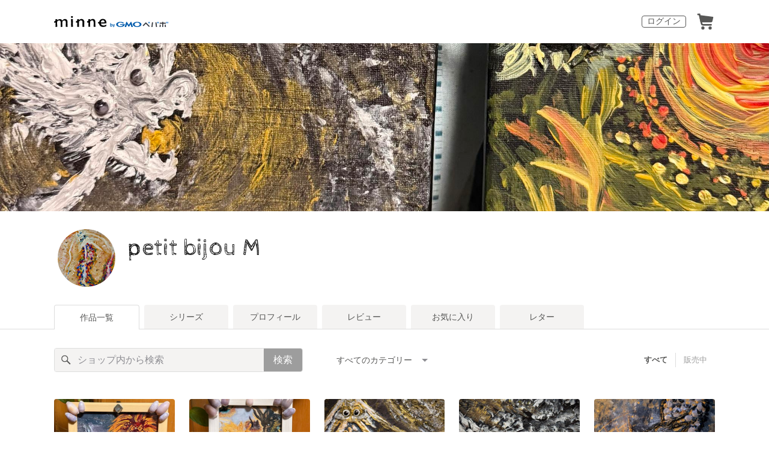

--- FILE ---
content_type: text/html; charset=utf-8
request_url: https://minne.com/@juda028696
body_size: 10490
content:
<!DOCTYPE html><html lang="ja"><head><script>(function(w,d,s,l,i){w[l]=w[l]||[];w[l].push({'gtm.start':
new Date().getTime(),event:'gtm.js'});var f=d.getElementsByTagName(s)[0],
j=d.createElement(s),dl=l!='dataLayer'?'&l='+l:'';j.async=true;j.src=
'https://www.googletagmanager.com/gtm.js?id='+i+dl;f.parentNode.insertBefore(j,f);
})(window,document,'script','dataLayer','GTM-5DHXN4G');</script><script async="" src="https://www.googletagmanager.com/gtag/js?id=AW-659512418"></script><script>window.dataLayer = window.dataLayer || [];
function gtag(){dataLayer.push(arguments);}
gtag('js', new Date());
gtag('config', 'AW-659512418');</script><link rel="stylesheet" data-href="https://fonts.googleapis.com/css?family=Cabin Sketch" data-optimized-fonts="true"/><meta charSet="utf-8"/><meta name="viewport" content="width=device-width"/><title>petit bijou M  - 作品一覧 | minne 国内最大級のハンドメイド・手作り通販サイト</title><meta name="description" content="龍の絵やパワーストーンのブレスレットを中心に販売しております😊"/><link rel="icon" href="/favicon.ico"/><link rel="canonical" href="https://minne.com/@juda028696"/><meta property="og:site_name" content="minne byGMOペパボ"/><meta property="og:title" content="petit bijou M  - 作品一覧 | minne 国内最大級のハンドメイド・手作り通販サイト"/><meta property="og:description" content="龍の絵やパワーストーンのブレスレットを中心に販売しております😊"/><meta property="og:type" content="article"/><meta property="og:image" content="https:////static.minne.com/profiles/11412589/large/4942d09eb3d1de14c7e519198f5aab6ddd9675c7.jpeg?1733880621"/><meta property="twitter:card" content="summary_large_image"/><meta property="twitter:site" content="@minnecom"/><meta property="twitter:creator" content="天界龍美"/><meta property="twitter:title" content="龍と鳳凰(写真付きフォトフレーム)"/><meta property="twitter:description" content="龍の絵やパワーストーンのブレスレットを中心に販売しております😊"/><meta property="twitter:image" content="//image.minne.com/minne/photo/640x640q85p/8c1882991a4ccb2b8cf74a47cdf940fa0ccd8337.webp/minne-bucket-pro.s3-ap-northeast-1.amazonaws.com/productimages/218827472/w1600xh1600/b3a108cd482ef410e3194769466ce576b073369d.jpeg?1743141793"/><meta property="al:ios:app_store_id" content="563764220"/><meta property="al:ios:app_name" content="minne byGMOペパボ"/><meta property="al:android:url"/><meta property="al:android:package" content="jp.co.paperboy.minne.app"/><meta property="al:android:app_name" content="minne byGMOペパボ"/><meta name="next-head-count" content="26"/><link rel="preload" href="https://assets.minne.com/_next/static/css/b92508390536d77d.css" as="style"/><link rel="stylesheet" href="https://assets.minne.com/_next/static/css/b92508390536d77d.css" data-n-g=""/><link rel="preload" href="https://assets.minne.com/_next/static/css/0a9388b7fee44519.css" as="style"/><link rel="stylesheet" href="https://assets.minne.com/_next/static/css/0a9388b7fee44519.css" data-n-p=""/><link rel="preload" href="https://assets.minne.com/_next/static/css/5b0ba0e20f9f56e7.css" as="style"/><link rel="stylesheet" href="https://assets.minne.com/_next/static/css/5b0ba0e20f9f56e7.css" data-n-p=""/><noscript data-n-css=""></noscript><script defer="" nomodule="" src="https://assets.minne.com/_next/static/chunks/polyfills-42372ed130431b0a.js"></script><script src="https://assets.minne.com/_next/static/chunks/webpack-33b8ed69a1d40ef6.js" defer=""></script><script src="https://assets.minne.com/_next/static/chunks/framework-945b357d4a851f4b.js" defer=""></script><script src="https://assets.minne.com/_next/static/chunks/main-979a928c801c37a9.js" defer=""></script><script src="https://assets.minne.com/_next/static/chunks/pages/_app-b1d6f2ee5940fdd3.js" defer=""></script><script src="https://assets.minne.com/_next/static/chunks/fec483df-3a01da3351658486.js" defer=""></script><script src="https://assets.minne.com/_next/static/chunks/2fbf9dd2-26488128a0adfa50.js" defer=""></script><script src="https://assets.minne.com/_next/static/chunks/9755-eb8ef797b9ac4ed6.js" defer=""></script><script src="https://assets.minne.com/_next/static/chunks/7634-67ca948bee10a88c.js" defer=""></script><script src="https://assets.minne.com/_next/static/chunks/1664-7bba6d7caeb2ea23.js" defer=""></script><script src="https://assets.minne.com/_next/static/chunks/6817-eec35ca6d3bf9439.js" defer=""></script><script src="https://assets.minne.com/_next/static/chunks/9197-405143e72654daca.js" defer=""></script><script src="https://assets.minne.com/_next/static/chunks/4000-31abe655f1c49c89.js" defer=""></script><script src="https://assets.minne.com/_next/static/chunks/1378-ffd5e987a1ee4d89.js" defer=""></script><script src="https://assets.minne.com/_next/static/chunks/3392-4605b80cd8bd733f.js" defer=""></script><script src="https://assets.minne.com/_next/static/chunks/7012-f5b4760e5ff3506a.js" defer=""></script><script src="https://assets.minne.com/_next/static/chunks/9426-5956353ffce29991.js" defer=""></script><script src="https://assets.minne.com/_next/static/chunks/pages/%5Buser_name%5D-d6b07318df8e2b25.js" defer=""></script><script src="https://assets.minne.com/_next/static/mAx1nkdnUneZeNmMxN_i-/_buildManifest.js" defer=""></script><script src="https://assets.minne.com/_next/static/mAx1nkdnUneZeNmMxN_i-/_ssgManifest.js" defer=""></script><link rel="stylesheet" href="https://fonts.googleapis.com/css?family=Cabin Sketch"/></head><body><noscript><iframe src="https://www.googletagmanager.com/ns.html?id=GTM-5DHXN4G" height="0" width="0" style="display:none;visibility:hidden"></iframe></noscript><div id="__next"><header class="MinneHeader_minne-header__6tYNv MinneHeader_minne-header-shop__sFcfC"><div class="MinneHeader_container__tLbFp MinneHeader_container-shop__7mwJc"><a class="MinneHeader_minne-logo__bCnrs MinneHeader_minne-logo-shop__xHLoZ" href="/"><span style="box-sizing:border-box;display:block;overflow:hidden;width:initial;height:initial;background:none;opacity:1;border:0;margin:0;padding:0;position:absolute;top:0;left:0;bottom:0;right:0"><img alt="ハンドメイドマーケット minne（ミンネ）" src="[data-uri]" decoding="async" data-nimg="fill" style="position:absolute;top:0;left:0;bottom:0;right:0;box-sizing:border-box;padding:0;border:none;margin:auto;display:block;width:0;height:0;min-width:100%;max-width:100%;min-height:100%;max-height:100%"/><noscript><img alt="ハンドメイドマーケット minne（ミンネ）" loading="lazy" decoding="async" data-nimg="fill" style="position:absolute;top:0;left:0;bottom:0;right:0;box-sizing:border-box;padding:0;border:none;margin:auto;display:block;width:0;height:0;min-width:100%;max-width:100%;min-height:100%;max-height:100%" src="https://static.minne.com/files/minne/shared/logos/horizontal-m.svg"/></noscript></span></a><ul class="MinneHeader_menu-list__VIISh"><li class="MinneHeader_list-item__J0y5m"><a href="/signin/" class="MinneHeader_outline-button__cr8Tf">ログイン</a></li><li class="MinneHeader_list-item__J0y5m"><a href="/carts/line_items/"><div class="MinneHeader_icon-image__aNKOe"><span style="box-sizing:border-box;display:block;overflow:hidden;width:initial;height:initial;background:none;opacity:1;border:0;margin:0;padding:0;position:absolute;top:0;left:0;bottom:0;right:0"><img alt="カート" src="[data-uri]" decoding="async" data-nimg="fill" style="position:absolute;top:0;left:0;bottom:0;right:0;box-sizing:border-box;padding:0;border:none;margin:auto;display:block;width:0;height:0;min-width:100%;max-width:100%;min-height:100%;max-height:100%"/><noscript><img alt="カート" loading="lazy" decoding="async" data-nimg="fill" style="position:absolute;top:0;left:0;bottom:0;right:0;box-sizing:border-box;padding:0;border:none;margin:auto;display:block;width:0;height:0;min-width:100%;max-width:100%;min-height:100%;max-height:100%" src="https://static.minne.com/files/minne/icon/icon-cart.svg"/></noscript></span></div></a></li></ul></div></header><main class="ShopLayout_main__thPPH"><div class="ShopLayout_hero__6I_uw" style="background-image:url(//image.minne.com/minne/cover/2200x2200q80/f230ff5f12ea46f5c6e944e4c6451e90f3070981.jpeg/minne-bucket-pro.s3-ap-northeast-1.amazonaws.com/images/covers/6877210/w2200xh2200/1e8b3c5ad7e3fe08b247fa7c96ede14ab8e09c97.jpg?1736689200)" data-testid="cover-image"></div><section class="ShopLayout_header__X3leW ShopLayout_header-hasCover__vio3j"><h2 class="ShopLayout_shopTitle__fosjP"><a href="/@juda028696" class="ShopLayout_shopTitleLink__XDE0X" style="font-size:40px;font-family:&#x27;Cabin Sketch&#x27;, cursive;font-style:normal;letter-spacing:0">petit bijou M </a></h2><div class="ShopLayout_avatar__Fu_Nn"><div style="width:6rem;height:6rem" class="MyAvatar_container-circle__OsnRZ"><div class="MyAvatar_avatar-image__WL8gY"><span style="box-sizing:border-box;display:block;overflow:hidden;width:initial;height:initial;background:none;opacity:1;border:0;margin:0;padding:0;position:absolute;top:0;left:0;bottom:0;right:0"><img alt="" src="[data-uri]" decoding="async" data-nimg="fill" style="position:absolute;top:0;left:0;bottom:0;right:0;box-sizing:border-box;padding:0;border:none;margin:auto;display:block;width:0;height:0;min-width:100%;max-width:100%;min-height:100%;max-height:100%"/><noscript><img alt="" loading="lazy" decoding="async" data-nimg="fill" style="position:absolute;top:0;left:0;bottom:0;right:0;box-sizing:border-box;padding:0;border:none;margin:auto;display:block;width:0;height:0;min-width:100%;max-width:100%;min-height:100%;max-height:100%" src="https://image.minne.com/minne/mobile_app_product/256x256cq85/268f4b12b4d686b517bc887fe2b56aa1ffd5f1d3.jpeg/profiles/11412589/large/4942d09eb3d1de14c7e519198f5aab6ddd9675c7.jpeg?1733880621"/></noscript></span></div></div></div><div class="ShopLayout_headerInfos__A4oqQ"><p class="ShopLayout_note__BJmmg"></p><div class="ShopLayout_headerButtons__R7HXl"></div></div></section><div class="ShopLayout_menuTab__lNa22"><ul class="ShopLayout_tabs__35gND"><li class="ShopLayout_tabItem__0VAuz"><a class="ShopLayout_tabItemLink__VzhvR ShopLayout_isActive__J4zgR" href="/@juda028696">作品一覧</a></li><li class="ShopLayout_tabItem__0VAuz"><a class="ShopLayout_tabItemLink__VzhvR" href="/@juda028696/series">シリーズ</a></li><li class="ShopLayout_tabItem__0VAuz"><a class="ShopLayout_tabItemLink__VzhvR" href="/@juda028696/profile">プロフィール</a></li><li class="ShopLayout_tabItem__0VAuz"><a class="ShopLayout_tabItemLink__VzhvR" href="/@juda028696/reviews">レビュー</a></li><li class="ShopLayout_tabItem__0VAuz"><a class="ShopLayout_tabItemLink__VzhvR" href="/@juda028696/favorites/saleonly">お気に入り</a></li><li class="ShopLayout_tabItem__0VAuz"><a class="ShopLayout_tabItemLink__VzhvR" href="/@juda028696/letters">レター</a></li></ul></div><section class="ShopLayout_wrapper__igiEI"><div class="ShopProductsPage_products-list-header__f9uRq"><form class="MinneSearchTextField_search-form__5mEBJ" role="search"><div class="MinneSearchTextField_search-text-wrapper__kGGsk"><div class="MinneSearchTextField_search-text__Xf7P7"><input placeholder="ショップ内から検索" class="MinneSearchTextField_text-field__tPLpS" type="search" enterKeyHint="search" aria-label="キーワード検索" maxLength="100" value=""/></div><button type="submit" class="MinneSearchTextField_submit-button__W9pz_">検索</button></div></form><div class="ShopProductsPage_category-select-wrapper__3Bcj1"><div class="ShopProductsPage_category-select__bJ6Hh"><span class="ShopProductsPage_selected-category-label__UGxO4">すべてのカテゴリー</span><select class="ShopProductsPage_select-box__NKyyH" aria-label="カテゴリーを選択"><option value="" selected="">すべてのカテゴリー</option><option value="31">その他 (5)</option><option value="205">フォトフレーム (2)</option></select></div><ul class="ShopProductsPage_sale-filter-wrapper__jrrRs"><li class="ShopProductsPage_sale-filter-item__R1RQK ShopProductsPage_sale-filter-item--active__MuNZQ"><button class="ShopProductsPage_sale-filter-button__LWiC9" type="button">すべて</button></li><li class="ShopProductsPage_sale-filter-item__R1RQK"><button type="button" class="ShopProductsPage_sale-filter-button__LWiC9">販売中</button></li></ul></div></div><div class="ShopProductsPage_products-list__vrq7U"><a href="/items/42662816" class="MinneGalleryProductCard_grid__bRKqL"><div class="MinneGalleryProductCard_media-wrapper__nCWOZ"><div class="MinneGalleryProductCard_media__qUHQX"><span style="box-sizing:border-box;display:inline-block;overflow:hidden;width:initial;height:initial;background:none;opacity:1;border:0;margin:0;padding:0;position:relative;max-width:100%"><span style="box-sizing:border-box;display:block;width:initial;height:initial;background:none;opacity:1;border:0;margin:0;padding:0;max-width:100%"><img style="display:block;max-width:100%;width:initial;height:initial;background:none;opacity:1;border:0;margin:0;padding:0" alt="" aria-hidden="true" src="data:image/svg+xml,%3csvg%20xmlns=%27http://www.w3.org/2000/svg%27%20version=%271.1%27%20width=%27480%27%20height=%27480%27/%3e"/></span><img alt="龍と鳳凰(写真付きフォトフレーム)" src="[data-uri]" decoding="async" data-nimg="intrinsic" style="position:absolute;top:0;left:0;bottom:0;right:0;box-sizing:border-box;padding:0;border:none;margin:auto;display:block;width:0;height:0;min-width:100%;max-width:100%;min-height:100%;max-height:100%"/><noscript><img alt="龍と鳳凰(写真付きフォトフレーム)" loading="lazy" decoding="async" data-nimg="intrinsic" style="position:absolute;top:0;left:0;bottom:0;right:0;box-sizing:border-box;padding:0;border:none;margin:auto;display:block;width:0;height:0;min-width:100%;max-width:100%;min-height:100%;max-height:100%" src="https://image.minne.com/minne/mobile_app_product/480x480cq85/59facbc3a78cef82d5f1eaee1e320f62da599b10.jpeg/productimages/218827472/w1600xh1600/b3a108cd482ef410e3194769466ce576b073369d.jpeg?1743141793"/></noscript></span></div><div class="MinneGalleryProductCard_favorite-button__b6a5T"><button class="MinneFavoriteButton_button__N_H50" style="width:3.2rem;height:3.2rem" aria-label="お気に入りする" type="button"><span style="box-sizing:border-box;display:block;overflow:hidden;width:initial;height:initial;background:none;opacity:1;border:0;margin:0;padding:0;position:absolute;top:0;left:0;bottom:0;right:0"><img alt="お気に入りする" src="[data-uri]" decoding="async" data-nimg="fill" style="position:absolute;top:0;left:0;bottom:0;right:0;box-sizing:border-box;padding:0;border:none;margin:auto;display:block;width:0;height:0;min-width:100%;max-width:100%;min-height:100%;max-height:100%"/><noscript><img alt="お気に入りする" loading="lazy" decoding="async" data-nimg="fill" style="position:absolute;top:0;left:0;bottom:0;right:0;box-sizing:border-box;padding:0;border:none;margin:auto;display:block;width:0;height:0;min-width:100%;max-width:100%;min-height:100%;max-height:100%" src="https://static.minne.com/files/minne/icon/icon-fav-inactive.svg"/></noscript></span><div class="MinneFavoriteButton_lottiePlayerWrapper__35XVH"><div class="lf-player-container"><div id="lottie" style="background:transparent;margin:0 auto;outline:none;overflow:hidden" class="MinneFavoriteButton_lottiePlayer__S7xWo"></div></div></div></button></div></div><div class="MinneGalleryProductCard_product-info-wrapper__Qk6gt MinneGalleryProductCard_for-grid__w1WTl"><div class="MinneGalleryProductCard_primary-title__BhgNY"><div class="MinneGalleryProductCard_product-title__IN97a"><span class="MinneGalleryProductCard_product-title-text__MG6tN">龍と鳳凰(写真付きフォトフレーム)</span></div><div class="MinneGalleryProductCard_product-price__XOXCO"><div class="
                MinneGalleryProductCard_product-price-tag__sR13c
                MinneGalleryProductCard_product-price-exhibiting__7SJoj
              ">展示中</div></div></div><div class="MinneGalleryProductCard_product-additional-info-wrapper__hHCev"></div></div></a><a href="/items/42662754" class="MinneGalleryProductCard_grid__bRKqL"><div class="MinneGalleryProductCard_media-wrapper__nCWOZ"><div class="MinneGalleryProductCard_media__qUHQX"><span style="box-sizing:border-box;display:inline-block;overflow:hidden;width:initial;height:initial;background:none;opacity:1;border:0;margin:0;padding:0;position:relative;max-width:100%"><span style="box-sizing:border-box;display:block;width:initial;height:initial;background:none;opacity:1;border:0;margin:0;padding:0;max-width:100%"><img style="display:block;max-width:100%;width:initial;height:initial;background:none;opacity:1;border:0;margin:0;padding:0" alt="" aria-hidden="true" src="data:image/svg+xml,%3csvg%20xmlns=%27http://www.w3.org/2000/svg%27%20version=%271.1%27%20width=%27480%27%20height=%27480%27/%3e"/></span><img alt="夢龍(写真付きフォトフレーム)" src="[data-uri]" decoding="async" data-nimg="intrinsic" style="position:absolute;top:0;left:0;bottom:0;right:0;box-sizing:border-box;padding:0;border:none;margin:auto;display:block;width:0;height:0;min-width:100%;max-width:100%;min-height:100%;max-height:100%"/><noscript><img alt="夢龍(写真付きフォトフレーム)" loading="lazy" decoding="async" data-nimg="intrinsic" style="position:absolute;top:0;left:0;bottom:0;right:0;box-sizing:border-box;padding:0;border:none;margin:auto;display:block;width:0;height:0;min-width:100%;max-width:100%;min-height:100%;max-height:100%" src="https://image.minne.com/minne/mobile_app_product/480x480cq85/287ac9568636242dd2f54eeb9b6acc92185e4809.jpeg/productimages/218826865/w1600xh1600/fa378c2d9bfb19571c3383a47450fc9f9cfe9ab0.jpeg?1743141360"/></noscript></span></div><div class="MinneGalleryProductCard_favorite-button__b6a5T"><button class="MinneFavoriteButton_button__N_H50" style="width:3.2rem;height:3.2rem" aria-label="お気に入りする" type="button"><span style="box-sizing:border-box;display:block;overflow:hidden;width:initial;height:initial;background:none;opacity:1;border:0;margin:0;padding:0;position:absolute;top:0;left:0;bottom:0;right:0"><img alt="お気に入りする" src="[data-uri]" decoding="async" data-nimg="fill" style="position:absolute;top:0;left:0;bottom:0;right:0;box-sizing:border-box;padding:0;border:none;margin:auto;display:block;width:0;height:0;min-width:100%;max-width:100%;min-height:100%;max-height:100%"/><noscript><img alt="お気に入りする" loading="lazy" decoding="async" data-nimg="fill" style="position:absolute;top:0;left:0;bottom:0;right:0;box-sizing:border-box;padding:0;border:none;margin:auto;display:block;width:0;height:0;min-width:100%;max-width:100%;min-height:100%;max-height:100%" src="https://static.minne.com/files/minne/icon/icon-fav-inactive.svg"/></noscript></span><div class="MinneFavoriteButton_lottiePlayerWrapper__35XVH"><div class="lf-player-container"><div id="lottie" style="background:transparent;margin:0 auto;outline:none;overflow:hidden" class="MinneFavoriteButton_lottiePlayer__S7xWo"></div></div></div></button></div></div><div class="MinneGalleryProductCard_product-info-wrapper__Qk6gt MinneGalleryProductCard_for-grid__w1WTl"><div class="MinneGalleryProductCard_primary-title__BhgNY"><div class="MinneGalleryProductCard_product-title__IN97a"><span class="MinneGalleryProductCard_product-title-text__MG6tN">夢龍(写真付きフォトフレーム)</span></div><div class="MinneGalleryProductCard_product-price__XOXCO"><div class="
                MinneGalleryProductCard_product-price-tag__sR13c
                MinneGalleryProductCard_product-price-exhibiting__7SJoj
              ">展示中</div></div></div><div class="MinneGalleryProductCard_product-additional-info-wrapper__hHCev"></div></div></a><a href="/items/42270288" class="MinneGalleryProductCard_grid__bRKqL"><div class="MinneGalleryProductCard_media-wrapper__nCWOZ"><div class="MinneGalleryProductCard_media__qUHQX"><span style="box-sizing:border-box;display:inline-block;overflow:hidden;width:initial;height:initial;background:none;opacity:1;border:0;margin:0;padding:0;position:relative;max-width:100%"><span style="box-sizing:border-box;display:block;width:initial;height:initial;background:none;opacity:1;border:0;margin:0;padding:0;max-width:100%"><img style="display:block;max-width:100%;width:initial;height:initial;background:none;opacity:1;border:0;margin:0;padding:0" alt="" aria-hidden="true" src="data:image/svg+xml,%3csvg%20xmlns=%27http://www.w3.org/2000/svg%27%20version=%271.1%27%20width=%27480%27%20height=%27480%27/%3e"/></span><img alt="昇り金龍(原画)" src="[data-uri]" decoding="async" data-nimg="intrinsic" style="position:absolute;top:0;left:0;bottom:0;right:0;box-sizing:border-box;padding:0;border:none;margin:auto;display:block;width:0;height:0;min-width:100%;max-width:100%;min-height:100%;max-height:100%"/><noscript><img alt="昇り金龍(原画)" loading="lazy" decoding="async" data-nimg="intrinsic" style="position:absolute;top:0;left:0;bottom:0;right:0;box-sizing:border-box;padding:0;border:none;margin:auto;display:block;width:0;height:0;min-width:100%;max-width:100%;min-height:100%;max-height:100%" src="https://image.minne.com/minne/mobile_app_product/480x480cq85/1943c4c25b62a1eb984f1c4bf63275d187ab3eed.jpeg/productimages/215990934/w1600xh1600/49ca3ecdb7d18934947c13c72c3c6a9b2e54ad9b.jpeg?1738909278"/></noscript></span></div><div class="MinneGalleryProductCard_favorite-button__b6a5T"><button class="MinneFavoriteButton_button__N_H50" style="width:3.2rem;height:3.2rem" aria-label="お気に入りする" type="button"><span style="box-sizing:border-box;display:block;overflow:hidden;width:initial;height:initial;background:none;opacity:1;border:0;margin:0;padding:0;position:absolute;top:0;left:0;bottom:0;right:0"><img alt="お気に入りする" src="[data-uri]" decoding="async" data-nimg="fill" style="position:absolute;top:0;left:0;bottom:0;right:0;box-sizing:border-box;padding:0;border:none;margin:auto;display:block;width:0;height:0;min-width:100%;max-width:100%;min-height:100%;max-height:100%"/><noscript><img alt="お気に入りする" loading="lazy" decoding="async" data-nimg="fill" style="position:absolute;top:0;left:0;bottom:0;right:0;box-sizing:border-box;padding:0;border:none;margin:auto;display:block;width:0;height:0;min-width:100%;max-width:100%;min-height:100%;max-height:100%" src="https://static.minne.com/files/minne/icon/icon-fav-inactive.svg"/></noscript></span><div class="MinneFavoriteButton_lottiePlayerWrapper__35XVH"><div class="lf-player-container"><div id="lottie" style="background:transparent;margin:0 auto;outline:none;overflow:hidden" class="MinneFavoriteButton_lottiePlayer__S7xWo"></div></div></div></button></div></div><div class="MinneGalleryProductCard_product-info-wrapper__Qk6gt MinneGalleryProductCard_for-grid__w1WTl"><div class="MinneGalleryProductCard_primary-title__BhgNY"><div class="MinneGalleryProductCard_product-title__IN97a"><span class="MinneGalleryProductCard_product-title-text__MG6tN">昇り金龍(原画)</span></div><div class="MinneGalleryProductCard_product-price__XOXCO"><div class="
                MinneGalleryProductCard_product-price-tag__sR13c
                MinneGalleryProductCard_product-price-exhibiting__7SJoj
              ">展示中</div></div></div><div class="MinneGalleryProductCard_product-additional-info-wrapper__hHCev"></div></div></a><a href="/items/42433813" class="MinneGalleryProductCard_grid__bRKqL"><div class="MinneGalleryProductCard_media-wrapper__nCWOZ"><div class="MinneGalleryProductCard_media__qUHQX"><span style="box-sizing:border-box;display:inline-block;overflow:hidden;width:initial;height:initial;background:none;opacity:1;border:0;margin:0;padding:0;position:relative;max-width:100%"><span style="box-sizing:border-box;display:block;width:initial;height:initial;background:none;opacity:1;border:0;margin:0;padding:0;max-width:100%"><img style="display:block;max-width:100%;width:initial;height:initial;background:none;opacity:1;border:0;margin:0;padding:0" alt="" aria-hidden="true" src="data:image/svg+xml,%3csvg%20xmlns=%27http://www.w3.org/2000/svg%27%20version=%271.1%27%20width=%27480%27%20height=%27480%27/%3e"/></span><img alt="ストロベリームーンの白龍 琉美(原画)" src="[data-uri]" decoding="async" data-nimg="intrinsic" style="position:absolute;top:0;left:0;bottom:0;right:0;box-sizing:border-box;padding:0;border:none;margin:auto;display:block;width:0;height:0;min-width:100%;max-width:100%;min-height:100%;max-height:100%"/><noscript><img alt="ストロベリームーンの白龍 琉美(原画)" loading="lazy" decoding="async" data-nimg="intrinsic" style="position:absolute;top:0;left:0;bottom:0;right:0;box-sizing:border-box;padding:0;border:none;margin:auto;display:block;width:0;height:0;min-width:100%;max-width:100%;min-height:100%;max-height:100%" src="https://image.minne.com/minne/mobile_app_product/480x480cq85/c12d231410377026acb59bdfaa7f8c1e0c97bf5b.jpeg/productimages/217196463/w1600xh1600/f37b654c30e34f54b959f754bd0d5ef3bd0a3a60.jpeg?1740643588"/></noscript></span></div><div class="MinneGalleryProductCard_favorite-button__b6a5T"><button class="MinneFavoriteButton_button__N_H50" style="width:3.2rem;height:3.2rem" aria-label="お気に入りする" type="button"><span style="box-sizing:border-box;display:block;overflow:hidden;width:initial;height:initial;background:none;opacity:1;border:0;margin:0;padding:0;position:absolute;top:0;left:0;bottom:0;right:0"><img alt="お気に入りする" src="[data-uri]" decoding="async" data-nimg="fill" style="position:absolute;top:0;left:0;bottom:0;right:0;box-sizing:border-box;padding:0;border:none;margin:auto;display:block;width:0;height:0;min-width:100%;max-width:100%;min-height:100%;max-height:100%"/><noscript><img alt="お気に入りする" loading="lazy" decoding="async" data-nimg="fill" style="position:absolute;top:0;left:0;bottom:0;right:0;box-sizing:border-box;padding:0;border:none;margin:auto;display:block;width:0;height:0;min-width:100%;max-width:100%;min-height:100%;max-height:100%" src="https://static.minne.com/files/minne/icon/icon-fav-inactive.svg"/></noscript></span><div class="MinneFavoriteButton_lottiePlayerWrapper__35XVH"><div class="lf-player-container"><div id="lottie" style="background:transparent;margin:0 auto;outline:none;overflow:hidden" class="MinneFavoriteButton_lottiePlayer__S7xWo"></div></div></div></button></div></div><div class="MinneGalleryProductCard_product-info-wrapper__Qk6gt MinneGalleryProductCard_for-grid__w1WTl"><div class="MinneGalleryProductCard_primary-title__BhgNY"><div class="MinneGalleryProductCard_product-title__IN97a"><span class="MinneGalleryProductCard_product-title-text__MG6tN">ストロベリームーンの白龍 琉美(原画)</span></div><div class="MinneGalleryProductCard_product-price__XOXCO"><div class="
                MinneGalleryProductCard_product-price-tag__sR13c
                MinneGalleryProductCard_product-price-exhibiting__7SJoj
              ">展示中</div></div></div><div class="MinneGalleryProductCard_product-additional-info-wrapper__hHCev"></div></div></a><a href="/items/42059593" class="MinneGalleryProductCard_grid__bRKqL"><div class="MinneGalleryProductCard_media-wrapper__nCWOZ"><div class="MinneGalleryProductCard_media__qUHQX"><span style="box-sizing:border-box;display:inline-block;overflow:hidden;width:initial;height:initial;background:none;opacity:1;border:0;margin:0;padding:0;position:relative;max-width:100%"><span style="box-sizing:border-box;display:block;width:initial;height:initial;background:none;opacity:1;border:0;margin:0;padding:0;max-width:100%"><img style="display:block;max-width:100%;width:initial;height:initial;background:none;opacity:1;border:0;margin:0;padding:0" alt="" aria-hidden="true" src="data:image/svg+xml,%3csvg%20xmlns=%27http://www.w3.org/2000/svg%27%20version=%271.1%27%20width=%27480%27%20height=%27480%27/%3e"/></span><img alt="昇り黒龍(原画)" src="[data-uri]" decoding="async" data-nimg="intrinsic" style="position:absolute;top:0;left:0;bottom:0;right:0;box-sizing:border-box;padding:0;border:none;margin:auto;display:block;width:0;height:0;min-width:100%;max-width:100%;min-height:100%;max-height:100%"/><noscript><img alt="昇り黒龍(原画)" loading="lazy" decoding="async" data-nimg="intrinsic" style="position:absolute;top:0;left:0;bottom:0;right:0;box-sizing:border-box;padding:0;border:none;margin:auto;display:block;width:0;height:0;min-width:100%;max-width:100%;min-height:100%;max-height:100%" src="https://image.minne.com/minne/mobile_app_product/480x480cq85/873fffa5e5fae2c3fa5b1f0cf6326b804b38eb9d.jpeg/productimages/214401921/w1600xh1600/8ad7f198c185ed549781e16e3f13ac2bbf7eded8.jpeg?1736686835"/></noscript></span></div><div class="MinneGalleryProductCard_favorite-button__b6a5T"><button class="MinneFavoriteButton_button__N_H50" style="width:3.2rem;height:3.2rem" aria-label="お気に入りする" type="button"><span style="box-sizing:border-box;display:block;overflow:hidden;width:initial;height:initial;background:none;opacity:1;border:0;margin:0;padding:0;position:absolute;top:0;left:0;bottom:0;right:0"><img alt="お気に入りする" src="[data-uri]" decoding="async" data-nimg="fill" style="position:absolute;top:0;left:0;bottom:0;right:0;box-sizing:border-box;padding:0;border:none;margin:auto;display:block;width:0;height:0;min-width:100%;max-width:100%;min-height:100%;max-height:100%"/><noscript><img alt="お気に入りする" loading="lazy" decoding="async" data-nimg="fill" style="position:absolute;top:0;left:0;bottom:0;right:0;box-sizing:border-box;padding:0;border:none;margin:auto;display:block;width:0;height:0;min-width:100%;max-width:100%;min-height:100%;max-height:100%" src="https://static.minne.com/files/minne/icon/icon-fav-inactive.svg"/></noscript></span><div class="MinneFavoriteButton_lottiePlayerWrapper__35XVH"><div class="lf-player-container"><div id="lottie" style="background:transparent;margin:0 auto;outline:none;overflow:hidden" class="MinneFavoriteButton_lottiePlayer__S7xWo"></div></div></div></button></div></div><div class="MinneGalleryProductCard_product-info-wrapper__Qk6gt MinneGalleryProductCard_for-grid__w1WTl"><div class="MinneGalleryProductCard_primary-title__BhgNY"><div class="MinneGalleryProductCard_product-title__IN97a"><span class="MinneGalleryProductCard_product-title-text__MG6tN">昇り黒龍(原画)</span></div><div class="MinneGalleryProductCard_product-price__XOXCO"><div class="
                MinneGalleryProductCard_product-price-tag__sR13c
                MinneGalleryProductCard_product-price-exhibiting__7SJoj
              ">展示中</div></div></div><div class="MinneGalleryProductCard_product-additional-info-wrapper__hHCev"></div></div></a><a href="/items/41838803" class="MinneGalleryProductCard_grid__bRKqL"><div class="MinneGalleryProductCard_media-wrapper__nCWOZ"><div class="MinneGalleryProductCard_media__qUHQX"><span style="box-sizing:border-box;display:inline-block;overflow:hidden;width:initial;height:initial;background:none;opacity:1;border:0;margin:0;padding:0;position:relative;max-width:100%"><span style="box-sizing:border-box;display:block;width:initial;height:initial;background:none;opacity:1;border:0;margin:0;padding:0;max-width:100%"><img style="display:block;max-width:100%;width:initial;height:initial;background:none;opacity:1;border:0;margin:0;padding:0" alt="" aria-hidden="true" src="data:image/svg+xml,%3csvg%20xmlns=%27http://www.w3.org/2000/svg%27%20version=%271.1%27%20width=%27480%27%20height=%27480%27/%3e"/></span><img alt="夜空の白龍(原画)" src="[data-uri]" decoding="async" data-nimg="intrinsic" style="position:absolute;top:0;left:0;bottom:0;right:0;box-sizing:border-box;padding:0;border:none;margin:auto;display:block;width:0;height:0;min-width:100%;max-width:100%;min-height:100%;max-height:100%"/><noscript><img alt="夜空の白龍(原画)" loading="lazy" decoding="async" data-nimg="intrinsic" style="position:absolute;top:0;left:0;bottom:0;right:0;box-sizing:border-box;padding:0;border:none;margin:auto;display:block;width:0;height:0;min-width:100%;max-width:100%;min-height:100%;max-height:100%" src="https://image.minne.com/minne/mobile_app_product/480x480cq85/c1b0d9fc68534e6df2f9a54d83659e94a52daf5e.jpeg/productimages/212754475/w1600xh1600/7b0e0184bccaa36bc90fa2984a710887518d2d61.jpeg?1733884231"/></noscript></span></div><div class="MinneGalleryProductCard_favorite-button__b6a5T"><button class="MinneFavoriteButton_button__N_H50" style="width:3.2rem;height:3.2rem" aria-label="お気に入りする" type="button"><span style="box-sizing:border-box;display:block;overflow:hidden;width:initial;height:initial;background:none;opacity:1;border:0;margin:0;padding:0;position:absolute;top:0;left:0;bottom:0;right:0"><img alt="お気に入りする" src="[data-uri]" decoding="async" data-nimg="fill" style="position:absolute;top:0;left:0;bottom:0;right:0;box-sizing:border-box;padding:0;border:none;margin:auto;display:block;width:0;height:0;min-width:100%;max-width:100%;min-height:100%;max-height:100%"/><noscript><img alt="お気に入りする" loading="lazy" decoding="async" data-nimg="fill" style="position:absolute;top:0;left:0;bottom:0;right:0;box-sizing:border-box;padding:0;border:none;margin:auto;display:block;width:0;height:0;min-width:100%;max-width:100%;min-height:100%;max-height:100%" src="https://static.minne.com/files/minne/icon/icon-fav-inactive.svg"/></noscript></span><div class="MinneFavoriteButton_lottiePlayerWrapper__35XVH"><div class="lf-player-container"><div id="lottie" style="background:transparent;margin:0 auto;outline:none;overflow:hidden" class="MinneFavoriteButton_lottiePlayer__S7xWo"></div></div></div></button></div></div><div class="MinneGalleryProductCard_product-info-wrapper__Qk6gt MinneGalleryProductCard_for-grid__w1WTl"><div class="MinneGalleryProductCard_primary-title__BhgNY"><div class="MinneGalleryProductCard_product-title__IN97a"><span class="MinneGalleryProductCard_product-title-text__MG6tN">夜空の白龍(原画)</span></div><div class="MinneGalleryProductCard_product-price__XOXCO"><div class="
                MinneGalleryProductCard_product-price-tag__sR13c
                MinneGalleryProductCard_product-price-exhibiting__7SJoj
              ">展示中</div></div></div><div class="MinneGalleryProductCard_product-additional-info-wrapper__hHCev"></div></div></a><a href="/items/41838583" class="MinneGalleryProductCard_grid__bRKqL"><div class="MinneGalleryProductCard_media-wrapper__nCWOZ"><div class="MinneGalleryProductCard_media__qUHQX"><span style="box-sizing:border-box;display:inline-block;overflow:hidden;width:initial;height:initial;background:none;opacity:1;border:0;margin:0;padding:0;position:relative;max-width:100%"><span style="box-sizing:border-box;display:block;width:initial;height:initial;background:none;opacity:1;border:0;margin:0;padding:0;max-width:100%"><img style="display:block;max-width:100%;width:initial;height:initial;background:none;opacity:1;border:0;margin:0;padding:0" alt="" aria-hidden="true" src="data:image/svg+xml,%3csvg%20xmlns=%27http://www.w3.org/2000/svg%27%20version=%271.1%27%20width=%27480%27%20height=%27480%27/%3e"/></span><img alt="九頭龍(原画 イーゼル付き)" src="[data-uri]" decoding="async" data-nimg="intrinsic" style="position:absolute;top:0;left:0;bottom:0;right:0;box-sizing:border-box;padding:0;border:none;margin:auto;display:block;width:0;height:0;min-width:100%;max-width:100%;min-height:100%;max-height:100%"/><noscript><img alt="九頭龍(原画 イーゼル付き)" loading="lazy" decoding="async" data-nimg="intrinsic" style="position:absolute;top:0;left:0;bottom:0;right:0;box-sizing:border-box;padding:0;border:none;margin:auto;display:block;width:0;height:0;min-width:100%;max-width:100%;min-height:100%;max-height:100%" src="https://image.minne.com/minne/mobile_app_product/480x480cq85/2d1a96f85f91308937ecd16d5e246599a191429a.jpeg/productimages/212753052/w1600xh1600/8c94811eb160d8ebad5da01a97eec7eacdcd482b.jpeg?1733883178"/></noscript></span></div><div class="MinneGalleryProductCard_favorite-button__b6a5T"><button class="MinneFavoriteButton_button__N_H50" style="width:3.2rem;height:3.2rem" aria-label="お気に入りする" type="button"><span style="box-sizing:border-box;display:block;overflow:hidden;width:initial;height:initial;background:none;opacity:1;border:0;margin:0;padding:0;position:absolute;top:0;left:0;bottom:0;right:0"><img alt="お気に入りする" src="[data-uri]" decoding="async" data-nimg="fill" style="position:absolute;top:0;left:0;bottom:0;right:0;box-sizing:border-box;padding:0;border:none;margin:auto;display:block;width:0;height:0;min-width:100%;max-width:100%;min-height:100%;max-height:100%"/><noscript><img alt="お気に入りする" loading="lazy" decoding="async" data-nimg="fill" style="position:absolute;top:0;left:0;bottom:0;right:0;box-sizing:border-box;padding:0;border:none;margin:auto;display:block;width:0;height:0;min-width:100%;max-width:100%;min-height:100%;max-height:100%" src="https://static.minne.com/files/minne/icon/icon-fav-inactive.svg"/></noscript></span><div class="MinneFavoriteButton_lottiePlayerWrapper__35XVH"><div class="lf-player-container"><div id="lottie" style="background:transparent;margin:0 auto;outline:none;overflow:hidden" class="MinneFavoriteButton_lottiePlayer__S7xWo"></div></div></div></button></div></div><div class="MinneGalleryProductCard_product-info-wrapper__Qk6gt MinneGalleryProductCard_for-grid__w1WTl"><div class="MinneGalleryProductCard_primary-title__BhgNY"><div class="MinneGalleryProductCard_product-title__IN97a"><span class="MinneGalleryProductCard_product-title-text__MG6tN">九頭龍(原画 イーゼル付き)</span></div><div class="MinneGalleryProductCard_product-price__XOXCO"><div class="
                MinneGalleryProductCard_product-price-tag__sR13c
                MinneGalleryProductCard_product-price-exhibiting__7SJoj
              ">展示中</div></div></div><div class="MinneGalleryProductCard_product-additional-info-wrapper__hHCev"></div></div></a></div><div class="ShopProductsPage_breadcrumb__pW4_y"><nav aria-label="パンくずリスト"><ol class="MinneBreadcrumb_list___TJxt"><li class="MinneBreadcrumb_listItem__OCzle"><a class="MinneBreadcrumb_link__h92O3" href="/">minne ホーム</a></li><li class="MinneBreadcrumb_listItem__OCzle MinneBreadcrumb_withSeparator__JBzq6"><span class="MinneBreadcrumb_current__Mw1Fs" aria-current="page">petit bijou M  の作品一覧</span></li></ol></nav></div></section></main><nav class="MinneFooter_container__4qQmB"><div class="MinneFooter_sitemap-nav__5L6oK"><div class="MinneFooter_sitemap-list-group__idcc6"><div class="MinneFooter_sitemap-list-heading__M0bfu">minneを知る</div><ul class="MinneFooter_sitemap-list__pt2Tf"><li class="MinneFooter_sitemap-item__TX0o8"><a href="/about" class="MinneFooter_sitemap-link__n9TXa">minneについて</a></li><li class="MinneFooter_sitemap-item__TX0o8"><a href="/service/buy" class="MinneFooter_sitemap-link__n9TXa">minneで買いたい</a></li><li class="MinneFooter_sitemap-item__TX0o8"><a class="MinneFooter_sitemap-link__n9TXa" href="/category/saleonly">作品をさがす</a></li><li class="MinneFooter_sitemap-item__TX0o8"><a href="/creators" class="MinneFooter_sitemap-link__n9TXa">ショップをさがす</a></li><li class="MinneFooter_sitemap-item__TX0o8"><a href="/ranking/products" class="MinneFooter_sitemap-link__n9TXa">ランキング</a></li><li class="MinneFooter_sitemap-item__TX0o8"><a href="/curations" class="MinneFooter_sitemap-link__n9TXa">特集</a></li></ul></div><div class="MinneFooter_sitemap-list-group__idcc6"><div class="MinneFooter_sitemap-list-heading__M0bfu">作品販売について</div><ul class="MinneFooter_sitemap-list__pt2Tf"><li class="MinneFooter_sitemap-item__TX0o8"><a href="/service/sell" class="MinneFooter_sitemap-link__n9TXa">minneで売りたい</a></li><li class="MinneFooter_sitemap-item__TX0o8"><a href="/food/sell" class="MinneFooter_sitemap-link__n9TXa">食品販売</a></li><li class="MinneFooter_sitemap-item__TX0o8"><a href="/vintage/sell" class="MinneFooter_sitemap-link__n9TXa">ヴィンテージ販売</a></li><li class="MinneFooter_sitemap-item__TX0o8"><a class="MinneFooter_sitemap-link__n9TXa" href="/lp/digital-downloads/seller">ダウンロード販売</a></li><li class="MinneFooter_sitemap-item__TX0o8"><a class="MinneFooter_sitemap-link__n9TXa" href="https://lp.minne.com/minne-plus">minne PLUS</a></li><li class="MinneFooter_sitemap-item__TX0o8"><a href="/minne-lab" class="MinneFooter_sitemap-link__n9TXa">minne LAB</a></li><li class="MinneFooter_sitemap-item__TX0o8"><a href="/infos?info_type=event" class="MinneFooter_sitemap-link__n9TXa">販売支援企画・イベント</a></li></ul></div><div class="MinneFooter_sitemap-list-group__idcc6"><div class="MinneFooter_sitemap-list-heading__M0bfu">読みもの</div><ul class="MinneFooter_sitemap-list__pt2Tf"><li class="MinneFooter_sitemap-item__TX0o8"><a class="MinneFooter_sitemap-link__n9TXa" href="/mag">minneとものづくりと</a></li><li class="MinneFooter_sitemap-item__TX0o8"><a href="https://note.minne.com/m/mc1379d2d49ba?utm_source=minne.com&amp;utm_medium=referral&amp;utm_campaign=footer" class="MinneFooter_sitemap-link__n9TXa">minne学習帖</a></li><li class="MinneFooter_sitemap-item__TX0o8"><a href="https://pepabo.com/news/minne/" class="MinneFooter_sitemap-link__n9TXa">ニュース</a></li><li class="MinneFooter_sitemap-item__TX0o8"><a href="/books" class="MinneFooter_sitemap-link__n9TXa">minneの本</a></li></ul><div class="MinneFooter_sitemap-list-heading__M0bfu MinneFooter_sitemap-list-heading--alliance__y65W2">企業の方へ</div><ul class="MinneFooter_sitemap-list__pt2Tf"><li class="MinneFooter_sitemap-item__TX0o8"><a href="/alliance" class="MinneFooter_sitemap-link__n9TXa">広告出稿について</a></li><li class="MinneFooter_sitemap-item__TX0o8"><a href="https://help.minne.com/hc/ja/requests/new?ticket_form_id=42135849155987" class="MinneFooter_sitemap-link__n9TXa" target="_blank" rel="noopener noreferrer">大口注文について</a></li></ul></div><div class="MinneFooter_sitemap-list-group__idcc6"><div class="MinneFooter_sitemap-list-heading__M0bfu">ヘルプセンター</div><ul class="MinneFooter_sitemap-list__pt2Tf"><li class="MinneFooter_sitemap-item__TX0o8"><a href="/infos" class="MinneFooter_sitemap-link__n9TXa">お知らせ</a></li><li class="MinneFooter_sitemap-item__TX0o8"><a href="https://help.minne.com" class="MinneFooter_sitemap-link__n9TXa">ヘルプとガイド</a></li><li class="MinneFooter_sitemap-item__TX0o8"><a href="/terms" class="MinneFooter_sitemap-link__n9TXa">利用規約</a></li><li class="MinneFooter_sitemap-item__TX0o8"><a href="/security" class="MinneFooter_sitemap-link__n9TXa">minneのセキュリティ</a></li><li class="MinneFooter_sitemap-item__TX0o8"><a href="/contacts" class="MinneFooter_sitemap-link__n9TXa">お問い合わせ</a></li></ul></div></div><div class="MinneFooter_service-nav__xh5j4"><a class="MinneFooter_minne-logo__G8v69" href="https://minne.com/"><span style="box-sizing:border-box;display:inline-block;overflow:hidden;width:initial;height:initial;background:none;opacity:1;border:0;margin:0;padding:0;position:relative;max-width:100%"><span style="box-sizing:border-box;display:block;width:initial;height:initial;background:none;opacity:1;border:0;margin:0;padding:0;max-width:100%"><img style="display:block;max-width:100%;width:initial;height:initial;background:none;opacity:1;border:0;margin:0;padding:0" alt="" aria-hidden="true" src="data:image/svg+xml,%3csvg%20xmlns=%27http://www.w3.org/2000/svg%27%20version=%271.1%27%20width=%27180%27%20height=%2718.16%27/%3e"/></span><img alt="minne（ミンネ）by GMOペパボ" src="[data-uri]" decoding="async" data-nimg="intrinsic" style="position:absolute;top:0;left:0;bottom:0;right:0;box-sizing:border-box;padding:0;border:none;margin:auto;display:block;width:0;height:0;min-width:100%;max-width:100%;min-height:100%;max-height:100%"/><noscript><img alt="minne（ミンネ）by GMOペパボ" loading="lazy" decoding="async" data-nimg="intrinsic" style="position:absolute;top:0;left:0;bottom:0;right:0;box-sizing:border-box;padding:0;border:none;margin:auto;display:block;width:0;height:0;min-width:100%;max-width:100%;min-height:100%;max-height:100%" src="https://static.minne.com/files/minne/shared/logos/horizontal-m.svg"/></noscript></span></a><div><ul class="MinneFooter_service-menu-list__HHSB8"><li class="MinneFooter_service-menu-item__yTO5g"><a href="/trading" class="MinneFooter_service-menu-link__Vuza3">特定商取引法に基づく表記</a></li><li class="MinneFooter_service-menu-item__yTO5g"><a href="/terms/cookie" class="MinneFooter_service-menu-link__Vuza3">Cookieの使用について</a></li><li class="MinneFooter_service-menu-item__yTO5g"><a href="/terms/idfa" class="MinneFooter_service-menu-link__Vuza3">広告識別子の取得・利用</a></li><li class="MinneFooter_service-menu-item__yTO5g"><a href="https://pepabo.com/company/privacy/" class="MinneFooter_service-menu-link__Vuza3">プライバシーポリシー</a></li><li class="MinneFooter_service-menu-item__yTO5g"><a href="https://pepabo.com/company/" class="MinneFooter_service-menu-link__Vuza3">会社概要</a></li><li class="MinneFooter_service-menu-item__yTO5g"><a href="https://pepabo.com/recruit/" class="MinneFooter_service-menu-link__Vuza3">採用情報</a></li><li class="MinneFooter_service-menu-item__yTO5g"><a href="/media-kit" class="MinneFooter_service-menu-link__Vuza3">メディアキット</a></li></ul></div></div></nav><div id="__pepabo-footer-container" class="PepaboFooter_pepaboFooter__1K_CR"></div><script>(function (url) {
  if(!window.DataLayer){
    window.DataLayer = {};
  }
  if(!DataLayer.events){
    DataLayer.events = {};
  }
  DataLayer.events.SiteSection = "1";
  var loc, ct = document.createElement("script");
  ct.type = "text/javascript";
  ct.async = true;
  ct.src = url;
  loc = document.getElementsByTagName('script')[0];
  loc.parentNode.insertBefore(ct, loc);
}(document.location.protocol + "//intljs.rmtag.com/117606.ct.js"));</script><script>(function(){
  var uqid = "0f9D5dacD14cec65";
  var cid  = "1418";
  var a = document.createElement("script");
  a.dataset.uqid=uqid;a.dataset.cid=cid;a.id="afadfpc-0f9D5dacD14cec65cid1418-"+Date.now();
  a.src="//ac.affitown.jp/fpc/cookie_js.php?scriptId="+encodeURIComponent(a.id);
  document.head.appendChild(a);
})();</script></div><script id="__NEXT_DATA__" type="application/json">{"props":{"pageProps":{"initialApolloState":{"Category:27":{"__typename":"Category","id":27},"Category:31":{"__typename":"Category","id":31,"name":"その他","hitCount":5,"slug":"others","uniqueName":"家具・生活雑貨/その他","categoryGroup":27,"prefix":null,"children":[],"parent":{"__ref":"Category:27"},"vintageSupported":true,"digitalAvailable":false},"Category:205":{"__typename":"Category","id":205,"name":"フォトフレーム","hitCount":2,"slug":"photo_frame","uniqueName":"フォトフレーム","categoryGroup":27,"prefix":null,"children":[],"parent":{"__ref":"Category:27"},"vintageSupported":true,"digitalAvailable":false},"Photo:218827472":{"__typename":"Photo","id":218827472,"baseUrl":"//static.minne.com/productimages/218827472/w1600xh1600/b3a108cd482ef410e3194769466ce576b073369d.jpeg?1743141793","caption":null,"largeUrl":"//image.minne.com/minne/photo/640x640q85p/8c1882991a4ccb2b8cf74a47cdf940fa0ccd8337.webp/minne-bucket-pro.s3-ap-northeast-1.amazonaws.com/productimages/218827472/w1600xh1600/b3a108cd482ef410e3194769466ce576b073369d.jpeg?1743141793","mediumUrl":"//image.minne.com/minne/photo/215x160cq85p/399591d43505b29119ff0bcee440c9fbf63b4e43.webp/minne-bucket-pro.s3-ap-northeast-1.amazonaws.com/productimages/218827472/medium/8b57e640776f5fc671c410e96ee6bc539304c772.jpeg?1743141793","position":1,"squareUrl":"//image.minne.com/minne/photo/150x150cq85p/1f39f8737c70148ace227fb4c9fdd4cde51a8c69.webp/minne-bucket-pro.s3-ap-northeast-1.amazonaws.com/productimages/218827472/square/60fea8cbce754e9566f1876c35d82096f45bb8ba.jpeg?1743141793"},"PhysicalProduct:42662816":{"__typename":"PhysicalProduct","stockNum":1,"startedSellingAt":null,"id":42662816,"isLoved":false,"price":2000,"productName":"龍と鳳凰(写真付きフォトフレーム)","photo":{"__ref":"Photo:218827472"},"saleFlg":false,"isSoldout":false,"userId":11432609},"Photo:218826865":{"__typename":"Photo","id":218826865,"baseUrl":"//static.minne.com/productimages/218826865/w1600xh1600/fa378c2d9bfb19571c3383a47450fc9f9cfe9ab0.jpeg?1743141360","caption":null,"largeUrl":"//image.minne.com/minne/photo/640x640q85p/1b2120320280a4c68e65a19129ea0af00c3c297f.webp/minne-bucket-pro.s3-ap-northeast-1.amazonaws.com/productimages/218826865/w1600xh1600/fa378c2d9bfb19571c3383a47450fc9f9cfe9ab0.jpeg?1743141360","mediumUrl":"//image.minne.com/minne/photo/215x160cq85p/f5c46bb057e0072e365df638ba5df3bbb005f831.webp/minne-bucket-pro.s3-ap-northeast-1.amazonaws.com/productimages/218826865/medium/273394a0e751c2f38a42c00281a2a8c82fa11aff.jpeg?1743141360","position":1,"squareUrl":"//image.minne.com/minne/photo/150x150cq85p/2cca8282f80412969ea82d4ad1aa91b6c4e876f1.webp/minne-bucket-pro.s3-ap-northeast-1.amazonaws.com/productimages/218826865/square/7c343d5b7135f5186b44216a1b57fb05e98578aa.jpeg?1743141360"},"PhysicalProduct:42662754":{"__typename":"PhysicalProduct","stockNum":1,"startedSellingAt":null,"id":42662754,"isLoved":false,"price":2000,"productName":"夢龍(写真付きフォトフレーム)","photo":{"__ref":"Photo:218826865"},"saleFlg":false,"isSoldout":false,"userId":11432609},"Photo:215990934":{"__typename":"Photo","id":215990934,"baseUrl":"//static.minne.com/productimages/215990934/w1600xh1600/49ca3ecdb7d18934947c13c72c3c6a9b2e54ad9b.jpeg?1738909278","caption":null,"largeUrl":"//image.minne.com/minne/photo/640x640q85p/98a105dfd9f092c9e4463239689ce31b1d3efcf6.webp/minne-bucket-pro.s3-ap-northeast-1.amazonaws.com/productimages/215990934/w1600xh1600/49ca3ecdb7d18934947c13c72c3c6a9b2e54ad9b.jpeg?1738909278","mediumUrl":"//image.minne.com/minne/photo/215x160cq85p/bb4d85b90e33b268188e8edcae51f73e16633adb.webp/minne-bucket-pro.s3-ap-northeast-1.amazonaws.com/productimages/215990934/medium/3ea5ef2fb20111fa15ad569799857eaf76634583.jpeg?1738909278","position":1,"squareUrl":"//image.minne.com/minne/photo/150x150cq85p/1377e0cf99e21e32fad927b09567ab75177a8788.webp/minne-bucket-pro.s3-ap-northeast-1.amazonaws.com/productimages/215990934/square/99df6ecab9fe6e3e9ce3489d64f82a1eaca0117d.jpeg?1738909278"},"PhysicalProduct:42270288":{"__typename":"PhysicalProduct","stockNum":1,"startedSellingAt":null,"id":42270288,"isLoved":false,"price":15000,"productName":"昇り金龍(原画)","photo":{"__ref":"Photo:215990934"},"saleFlg":false,"isSoldout":false,"userId":11432609},"Photo:217196463":{"__typename":"Photo","id":217196463,"baseUrl":"//static.minne.com/productimages/217196463/w1600xh1600/f37b654c30e34f54b959f754bd0d5ef3bd0a3a60.jpeg?1740643588","caption":null,"largeUrl":"//image.minne.com/minne/photo/640x640q85p/fca06ce981b9bf6cc4b18ff2f2260e4842fb39ea.webp/minne-bucket-pro.s3-ap-northeast-1.amazonaws.com/productimages/217196463/w1600xh1600/f37b654c30e34f54b959f754bd0d5ef3bd0a3a60.jpeg?1740643588","mediumUrl":"//image.minne.com/minne/photo/215x160cq85p/a15d08ec6928b5bc994d8af32242c0c8893ccab9.webp/minne-bucket-pro.s3-ap-northeast-1.amazonaws.com/productimages/217196463/medium/7e198d895aeb403aeb6cf2f921be3090336989fb.jpeg?1740643588","position":1,"squareUrl":"//image.minne.com/minne/photo/150x150cq85p/9aaec743998f79422ed7776839de1b82d6859bf7.webp/minne-bucket-pro.s3-ap-northeast-1.amazonaws.com/productimages/217196463/square/ad81b7fd1ce870bf8855982d8864dc1262d922b8.jpeg?1740643588"},"PhysicalProduct:42433813":{"__typename":"PhysicalProduct","stockNum":1,"startedSellingAt":null,"id":42433813,"isLoved":false,"price":15000,"productName":"ストロベリームーンの白龍 琉美(原画)","photo":{"__ref":"Photo:217196463"},"saleFlg":false,"isSoldout":false,"userId":11432609},"Photo:214401921":{"__typename":"Photo","id":214401921,"baseUrl":"//static.minne.com/productimages/214401921/w1600xh1600/8ad7f198c185ed549781e16e3f13ac2bbf7eded8.jpeg?1736686835","caption":null,"largeUrl":"//image.minne.com/minne/photo/640x640q85p/337454f44adb8684b64f3d170a95d013d6652e80.webp/minne-bucket-pro.s3-ap-northeast-1.amazonaws.com/productimages/214401921/w1600xh1600/8ad7f198c185ed549781e16e3f13ac2bbf7eded8.jpeg?1736686835","mediumUrl":"//image.minne.com/minne/photo/215x160cq85p/e0abb526d293d67a9d1daeb694a28fca01c3e61b.webp/minne-bucket-pro.s3-ap-northeast-1.amazonaws.com/productimages/214401921/medium/40100bf5909abbae256451d2227967ae2e037d00.jpeg?1736686835","position":1,"squareUrl":"//image.minne.com/minne/photo/150x150cq85p/3287d48fb195bac9c609f21b488df03a1d70043a.webp/minne-bucket-pro.s3-ap-northeast-1.amazonaws.com/productimages/214401921/square/3ac66e4ed73c16c9b34ff6cec00f61bc64ada9e9.jpeg?1736686835"},"PhysicalProduct:42059593":{"__typename":"PhysicalProduct","stockNum":1,"startedSellingAt":null,"id":42059593,"isLoved":false,"price":15000,"productName":"昇り黒龍(原画)","photo":{"__ref":"Photo:214401921"},"saleFlg":false,"isSoldout":false,"userId":11432609},"Photo:212754475":{"__typename":"Photo","id":212754475,"baseUrl":"//static.minne.com/productimages/212754475/w1600xh1600/7b0e0184bccaa36bc90fa2984a710887518d2d61.jpeg?1733884231","caption":null,"largeUrl":"//image.minne.com/minne/photo/640x640q85p/3e733fa3a96a075cfee0ac3f7a6b12172437691d.webp/minne-bucket-pro.s3-ap-northeast-1.amazonaws.com/productimages/212754475/w1600xh1600/7b0e0184bccaa36bc90fa2984a710887518d2d61.jpeg?1733884231","mediumUrl":"//image.minne.com/minne/photo/215x160cq85p/7f089e0e0a6be27827df6aefed63d84d4a7eb5d0.webp/minne-bucket-pro.s3-ap-northeast-1.amazonaws.com/productimages/212754475/medium/f577f874e54ea5700eee021025ab429ead4238ac.jpeg?1733884231","position":1,"squareUrl":"//image.minne.com/minne/photo/150x150cq85p/c1090f745739b594864013809246b773b42c03ee.webp/minne-bucket-pro.s3-ap-northeast-1.amazonaws.com/productimages/212754475/square/4d926fc5fbc0d520e5addef9ed9c793d60a28de0.jpeg?1733884231"},"PhysicalProduct:41838803":{"__typename":"PhysicalProduct","stockNum":1,"startedSellingAt":null,"id":41838803,"isLoved":false,"price":10000,"productName":"夜空の白龍(原画)","photo":{"__ref":"Photo:212754475"},"saleFlg":false,"isSoldout":false,"userId":11432609},"Photo:212753052":{"__typename":"Photo","id":212753052,"baseUrl":"//static.minne.com/productimages/212753052/w1600xh1600/8c94811eb160d8ebad5da01a97eec7eacdcd482b.jpeg?1733883178","caption":null,"largeUrl":"//image.minne.com/minne/photo/640x640q85p/74c442bf198df01cdb66b306a2bbe39d877f30c0.webp/minne-bucket-pro.s3-ap-northeast-1.amazonaws.com/productimages/212753052/w1600xh1600/8c94811eb160d8ebad5da01a97eec7eacdcd482b.jpeg?1733883178","mediumUrl":"//image.minne.com/minne/photo/215x160cq85p/49f810d6bee4265ec987763c6486f3478f0b27eb.webp/minne-bucket-pro.s3-ap-northeast-1.amazonaws.com/productimages/212753052/medium/e9d959b5330a3aac4bca4cca91ec51e796d2fa11.jpeg?1733883178","position":1,"squareUrl":"//image.minne.com/minne/photo/150x150cq85p/1ad4dbaf3fba9f13ea576a2834dd3317d6434484.webp/minne-bucket-pro.s3-ap-northeast-1.amazonaws.com/productimages/212753052/square/8d22168fa920f4048e30460f0716f43fda067e52.jpeg?1733883178"},"PhysicalProduct:41838583":{"__typename":"PhysicalProduct","stockNum":1,"startedSellingAt":null,"id":41838583,"isLoved":false,"price":20000,"productName":"九頭龍(原画 イーゼル付き)","photo":{"__ref":"Photo:212753052"},"saleFlg":false,"isSoldout":false,"userId":11432609},"User:11432609":{"__typename":"User","design":{"__typename":"ShopDesign","detailDescription":"龍の絵やパワーストーンのブレスレットを中心に販売しております😊","title":"petit bijou M ","cover":{"__typename":"Cover","w2200xh2200Url":"//image.minne.com/minne/cover/2200x2200q80/f230ff5f12ea46f5c6e944e4c6451e90f3070981.jpeg/minne-bucket-pro.s3-ap-northeast-1.amazonaws.com/images/covers/6877210/w2200xh2200/1e8b3c5ad7e3fe08b247fa7c96ede14ab8e09c97.jpg?1736689200"},"information":{"__typename":"ShopDesignInformation","note":""},"fontStyle":{"__typename":"Font","webFont":"Cabin Sketch","fontSize":"40px","fontFamily":"'Cabin Sketch', cursive","fontStyle":"normal","letterSpacing":"0"}},"id":11432609,"followed":false,"isViewer":false,"userType":3,"enumUserType":"creator","name":"juda028696","reviewsCount":2,"userStatus":["activated","bought_product","displayed_product"],"profile":{"__typename":"Profile","avatar":{"__typename":"Avatar","largeUrl":"//static.minne.com/profiles/11412589/large/4942d09eb3d1de14c7e519198f5aab6ddd9675c7.jpeg?1733880621"}},"isBlockedByLoginUser":false,"isBlockingLoginUser":false,"nickName":"天界龍美","seriesList({\"limit\":6,\"page\":1})":{"__typename":"PublicSeriesListConnection","nodes":[]},"categories":[{"__ref":"Category:31"},{"__ref":"Category:205"}],"productsSearch({\"keywords\":\"\",\"limit\":40,\"page\":1,\"saleFlgEq\":null,\"sort\":\"position\"})":{"__typename":"ProductSearchConnection","totalCount":7,"nodes":[{"__ref":"PhysicalProduct:42662816"},{"__ref":"PhysicalProduct:42662754"},{"__ref":"PhysicalProduct:42270288"},{"__ref":"PhysicalProduct:42433813"},{"__ref":"PhysicalProduct:42059593"},{"__ref":"PhysicalProduct:41838803"},{"__ref":"PhysicalProduct:41838583"}]}},"ROOT_QUERY":{"__typename":"Query","viewer":null,"user({\"name\":\"juda028696\"})":{"__ref":"User:11432609"},"csrfToken":"D5FysJaSWBC9pVbMmjUzKkOlBAR1nC1IUznGSeUR_4_7CW_LsqQBD9Y84g1cyjG8zv_3vTcTe8rLybs8_bXXXA"}},"user":{"__typename":"User","design":{"__typename":"ShopDesign","detailDescription":"龍の絵やパワーストーンのブレスレットを中心に販売しております😊","title":"petit bijou M ","cover":{"__typename":"Cover","w2200xh2200Url":"//image.minne.com/minne/cover/2200x2200q80/f230ff5f12ea46f5c6e944e4c6451e90f3070981.jpeg/minne-bucket-pro.s3-ap-northeast-1.amazonaws.com/images/covers/6877210/w2200xh2200/1e8b3c5ad7e3fe08b247fa7c96ede14ab8e09c97.jpg?1736689200"},"information":{"__typename":"ShopDesignInformation","note":""},"fontStyle":{"__typename":"Font","webFont":"Cabin Sketch","fontSize":"40px","fontFamily":"'Cabin Sketch', cursive","fontStyle":"normal","letterSpacing":"0"}},"nickName":"天界龍美","seriesList":{"__typename":"PublicSeriesListConnection","nodes":[]},"categories":[{"__typename":"Category","id":31,"name":"その他","hitCount":5,"slug":"others","uniqueName":"家具・生活雑貨/その他","categoryGroup":27,"prefix":null,"children":[],"parent":{"__typename":"Category","id":27},"vintageSupported":true,"digitalAvailable":false},{"__typename":"Category","id":205,"name":"フォトフレーム","hitCount":2,"slug":"photo_frame","uniqueName":"フォトフレーム","categoryGroup":27,"prefix":null,"children":[],"parent":{"__typename":"Category","id":27},"vintageSupported":true,"digitalAvailable":false}],"productsSearch":{"__typename":"ProductSearchConnection","totalCount":7,"nodes":[{"__typename":"PhysicalProduct","id":42662816,"isLoved":false,"price":2000,"productName":"龍と鳳凰(写真付きフォトフレーム)","photo":{"__typename":"Photo","id":218827472,"baseUrl":"//static.minne.com/productimages/218827472/w1600xh1600/b3a108cd482ef410e3194769466ce576b073369d.jpeg?1743141793","caption":null,"largeUrl":"//image.minne.com/minne/photo/640x640q85p/8c1882991a4ccb2b8cf74a47cdf940fa0ccd8337.webp/minne-bucket-pro.s3-ap-northeast-1.amazonaws.com/productimages/218827472/w1600xh1600/b3a108cd482ef410e3194769466ce576b073369d.jpeg?1743141793","mediumUrl":"//image.minne.com/minne/photo/215x160cq85p/399591d43505b29119ff0bcee440c9fbf63b4e43.webp/minne-bucket-pro.s3-ap-northeast-1.amazonaws.com/productimages/218827472/medium/8b57e640776f5fc671c410e96ee6bc539304c772.jpeg?1743141793","position":1,"squareUrl":"//image.minne.com/minne/photo/150x150cq85p/1f39f8737c70148ace227fb4c9fdd4cde51a8c69.webp/minne-bucket-pro.s3-ap-northeast-1.amazonaws.com/productimages/218827472/square/60fea8cbce754e9566f1876c35d82096f45bb8ba.jpeg?1743141793"},"saleFlg":false,"isSoldout":false,"userId":11432609,"stockNum":1,"startedSellingAt":null},{"__typename":"PhysicalProduct","id":42662754,"isLoved":false,"price":2000,"productName":"夢龍(写真付きフォトフレーム)","photo":{"__typename":"Photo","id":218826865,"baseUrl":"//static.minne.com/productimages/218826865/w1600xh1600/fa378c2d9bfb19571c3383a47450fc9f9cfe9ab0.jpeg?1743141360","caption":null,"largeUrl":"//image.minne.com/minne/photo/640x640q85p/1b2120320280a4c68e65a19129ea0af00c3c297f.webp/minne-bucket-pro.s3-ap-northeast-1.amazonaws.com/productimages/218826865/w1600xh1600/fa378c2d9bfb19571c3383a47450fc9f9cfe9ab0.jpeg?1743141360","mediumUrl":"//image.minne.com/minne/photo/215x160cq85p/f5c46bb057e0072e365df638ba5df3bbb005f831.webp/minne-bucket-pro.s3-ap-northeast-1.amazonaws.com/productimages/218826865/medium/273394a0e751c2f38a42c00281a2a8c82fa11aff.jpeg?1743141360","position":1,"squareUrl":"//image.minne.com/minne/photo/150x150cq85p/2cca8282f80412969ea82d4ad1aa91b6c4e876f1.webp/minne-bucket-pro.s3-ap-northeast-1.amazonaws.com/productimages/218826865/square/7c343d5b7135f5186b44216a1b57fb05e98578aa.jpeg?1743141360"},"saleFlg":false,"isSoldout":false,"userId":11432609,"stockNum":1,"startedSellingAt":null},{"__typename":"PhysicalProduct","id":42270288,"isLoved":false,"price":15000,"productName":"昇り金龍(原画)","photo":{"__typename":"Photo","id":215990934,"baseUrl":"//static.minne.com/productimages/215990934/w1600xh1600/49ca3ecdb7d18934947c13c72c3c6a9b2e54ad9b.jpeg?1738909278","caption":null,"largeUrl":"//image.minne.com/minne/photo/640x640q85p/98a105dfd9f092c9e4463239689ce31b1d3efcf6.webp/minne-bucket-pro.s3-ap-northeast-1.amazonaws.com/productimages/215990934/w1600xh1600/49ca3ecdb7d18934947c13c72c3c6a9b2e54ad9b.jpeg?1738909278","mediumUrl":"//image.minne.com/minne/photo/215x160cq85p/bb4d85b90e33b268188e8edcae51f73e16633adb.webp/minne-bucket-pro.s3-ap-northeast-1.amazonaws.com/productimages/215990934/medium/3ea5ef2fb20111fa15ad569799857eaf76634583.jpeg?1738909278","position":1,"squareUrl":"//image.minne.com/minne/photo/150x150cq85p/1377e0cf99e21e32fad927b09567ab75177a8788.webp/minne-bucket-pro.s3-ap-northeast-1.amazonaws.com/productimages/215990934/square/99df6ecab9fe6e3e9ce3489d64f82a1eaca0117d.jpeg?1738909278"},"saleFlg":false,"isSoldout":false,"userId":11432609,"stockNum":1,"startedSellingAt":null},{"__typename":"PhysicalProduct","id":42433813,"isLoved":false,"price":15000,"productName":"ストロベリームーンの白龍 琉美(原画)","photo":{"__typename":"Photo","id":217196463,"baseUrl":"//static.minne.com/productimages/217196463/w1600xh1600/f37b654c30e34f54b959f754bd0d5ef3bd0a3a60.jpeg?1740643588","caption":null,"largeUrl":"//image.minne.com/minne/photo/640x640q85p/fca06ce981b9bf6cc4b18ff2f2260e4842fb39ea.webp/minne-bucket-pro.s3-ap-northeast-1.amazonaws.com/productimages/217196463/w1600xh1600/f37b654c30e34f54b959f754bd0d5ef3bd0a3a60.jpeg?1740643588","mediumUrl":"//image.minne.com/minne/photo/215x160cq85p/a15d08ec6928b5bc994d8af32242c0c8893ccab9.webp/minne-bucket-pro.s3-ap-northeast-1.amazonaws.com/productimages/217196463/medium/7e198d895aeb403aeb6cf2f921be3090336989fb.jpeg?1740643588","position":1,"squareUrl":"//image.minne.com/minne/photo/150x150cq85p/9aaec743998f79422ed7776839de1b82d6859bf7.webp/minne-bucket-pro.s3-ap-northeast-1.amazonaws.com/productimages/217196463/square/ad81b7fd1ce870bf8855982d8864dc1262d922b8.jpeg?1740643588"},"saleFlg":false,"isSoldout":false,"userId":11432609,"stockNum":1,"startedSellingAt":null},{"__typename":"PhysicalProduct","id":42059593,"isLoved":false,"price":15000,"productName":"昇り黒龍(原画)","photo":{"__typename":"Photo","id":214401921,"baseUrl":"//static.minne.com/productimages/214401921/w1600xh1600/8ad7f198c185ed549781e16e3f13ac2bbf7eded8.jpeg?1736686835","caption":null,"largeUrl":"//image.minne.com/minne/photo/640x640q85p/337454f44adb8684b64f3d170a95d013d6652e80.webp/minne-bucket-pro.s3-ap-northeast-1.amazonaws.com/productimages/214401921/w1600xh1600/8ad7f198c185ed549781e16e3f13ac2bbf7eded8.jpeg?1736686835","mediumUrl":"//image.minne.com/minne/photo/215x160cq85p/e0abb526d293d67a9d1daeb694a28fca01c3e61b.webp/minne-bucket-pro.s3-ap-northeast-1.amazonaws.com/productimages/214401921/medium/40100bf5909abbae256451d2227967ae2e037d00.jpeg?1736686835","position":1,"squareUrl":"//image.minne.com/minne/photo/150x150cq85p/3287d48fb195bac9c609f21b488df03a1d70043a.webp/minne-bucket-pro.s3-ap-northeast-1.amazonaws.com/productimages/214401921/square/3ac66e4ed73c16c9b34ff6cec00f61bc64ada9e9.jpeg?1736686835"},"saleFlg":false,"isSoldout":false,"userId":11432609,"stockNum":1,"startedSellingAt":null},{"__typename":"PhysicalProduct","id":41838803,"isLoved":false,"price":10000,"productName":"夜空の白龍(原画)","photo":{"__typename":"Photo","id":212754475,"baseUrl":"//static.minne.com/productimages/212754475/w1600xh1600/7b0e0184bccaa36bc90fa2984a710887518d2d61.jpeg?1733884231","caption":null,"largeUrl":"//image.minne.com/minne/photo/640x640q85p/3e733fa3a96a075cfee0ac3f7a6b12172437691d.webp/minne-bucket-pro.s3-ap-northeast-1.amazonaws.com/productimages/212754475/w1600xh1600/7b0e0184bccaa36bc90fa2984a710887518d2d61.jpeg?1733884231","mediumUrl":"//image.minne.com/minne/photo/215x160cq85p/7f089e0e0a6be27827df6aefed63d84d4a7eb5d0.webp/minne-bucket-pro.s3-ap-northeast-1.amazonaws.com/productimages/212754475/medium/f577f874e54ea5700eee021025ab429ead4238ac.jpeg?1733884231","position":1,"squareUrl":"//image.minne.com/minne/photo/150x150cq85p/c1090f745739b594864013809246b773b42c03ee.webp/minne-bucket-pro.s3-ap-northeast-1.amazonaws.com/productimages/212754475/square/4d926fc5fbc0d520e5addef9ed9c793d60a28de0.jpeg?1733884231"},"saleFlg":false,"isSoldout":false,"userId":11432609,"stockNum":1,"startedSellingAt":null},{"__typename":"PhysicalProduct","id":41838583,"isLoved":false,"price":20000,"productName":"九頭龍(原画 イーゼル付き)","photo":{"__typename":"Photo","id":212753052,"baseUrl":"//static.minne.com/productimages/212753052/w1600xh1600/8c94811eb160d8ebad5da01a97eec7eacdcd482b.jpeg?1733883178","caption":null,"largeUrl":"//image.minne.com/minne/photo/640x640q85p/74c442bf198df01cdb66b306a2bbe39d877f30c0.webp/minne-bucket-pro.s3-ap-northeast-1.amazonaws.com/productimages/212753052/w1600xh1600/8c94811eb160d8ebad5da01a97eec7eacdcd482b.jpeg?1733883178","mediumUrl":"//image.minne.com/minne/photo/215x160cq85p/49f810d6bee4265ec987763c6486f3478f0b27eb.webp/minne-bucket-pro.s3-ap-northeast-1.amazonaws.com/productimages/212753052/medium/e9d959b5330a3aac4bca4cca91ec51e796d2fa11.jpeg?1733883178","position":1,"squareUrl":"//image.minne.com/minne/photo/150x150cq85p/1ad4dbaf3fba9f13ea576a2834dd3317d6434484.webp/minne-bucket-pro.s3-ap-northeast-1.amazonaws.com/productimages/212753052/square/8d22168fa920f4048e30460f0716f43fda067e52.jpeg?1733883178"},"saleFlg":false,"isSoldout":false,"userId":11432609,"stockNum":1,"startedSellingAt":null}]},"id":11432609,"followed":false,"isViewer":false,"userType":3,"enumUserType":"creator","name":"juda028696","reviewsCount":2,"userStatus":["activated","bought_product","displayed_product"],"profile":{"__typename":"Profile","avatar":{"__typename":"Avatar","largeUrl":"//static.minne.com/profiles/11412589/large/4942d09eb3d1de14c7e519198f5aab6ddd9675c7.jpeg?1733880621"}},"isBlockedByLoginUser":false,"isBlockingLoginUser":false},"viewer":null,"products":[{"__typename":"PhysicalProduct","id":42662816,"isLoved":false,"price":2000,"productName":"龍と鳳凰(写真付きフォトフレーム)","photo":{"__typename":"Photo","id":218827472,"baseUrl":"//static.minne.com/productimages/218827472/w1600xh1600/b3a108cd482ef410e3194769466ce576b073369d.jpeg?1743141793","caption":null,"largeUrl":"//image.minne.com/minne/photo/640x640q85p/8c1882991a4ccb2b8cf74a47cdf940fa0ccd8337.webp/minne-bucket-pro.s3-ap-northeast-1.amazonaws.com/productimages/218827472/w1600xh1600/b3a108cd482ef410e3194769466ce576b073369d.jpeg?1743141793","mediumUrl":"//image.minne.com/minne/photo/215x160cq85p/399591d43505b29119ff0bcee440c9fbf63b4e43.webp/minne-bucket-pro.s3-ap-northeast-1.amazonaws.com/productimages/218827472/medium/8b57e640776f5fc671c410e96ee6bc539304c772.jpeg?1743141793","position":1,"squareUrl":"//image.minne.com/minne/photo/150x150cq85p/1f39f8737c70148ace227fb4c9fdd4cde51a8c69.webp/minne-bucket-pro.s3-ap-northeast-1.amazonaws.com/productimages/218827472/square/60fea8cbce754e9566f1876c35d82096f45bb8ba.jpeg?1743141793"},"saleFlg":false,"isSoldout":false,"userId":11432609,"stockNum":1,"startedSellingAt":null},{"__typename":"PhysicalProduct","id":42662754,"isLoved":false,"price":2000,"productName":"夢龍(写真付きフォトフレーム)","photo":{"__typename":"Photo","id":218826865,"baseUrl":"//static.minne.com/productimages/218826865/w1600xh1600/fa378c2d9bfb19571c3383a47450fc9f9cfe9ab0.jpeg?1743141360","caption":null,"largeUrl":"//image.minne.com/minne/photo/640x640q85p/1b2120320280a4c68e65a19129ea0af00c3c297f.webp/minne-bucket-pro.s3-ap-northeast-1.amazonaws.com/productimages/218826865/w1600xh1600/fa378c2d9bfb19571c3383a47450fc9f9cfe9ab0.jpeg?1743141360","mediumUrl":"//image.minne.com/minne/photo/215x160cq85p/f5c46bb057e0072e365df638ba5df3bbb005f831.webp/minne-bucket-pro.s3-ap-northeast-1.amazonaws.com/productimages/218826865/medium/273394a0e751c2f38a42c00281a2a8c82fa11aff.jpeg?1743141360","position":1,"squareUrl":"//image.minne.com/minne/photo/150x150cq85p/2cca8282f80412969ea82d4ad1aa91b6c4e876f1.webp/minne-bucket-pro.s3-ap-northeast-1.amazonaws.com/productimages/218826865/square/7c343d5b7135f5186b44216a1b57fb05e98578aa.jpeg?1743141360"},"saleFlg":false,"isSoldout":false,"userId":11432609,"stockNum":1,"startedSellingAt":null},{"__typename":"PhysicalProduct","id":42270288,"isLoved":false,"price":15000,"productName":"昇り金龍(原画)","photo":{"__typename":"Photo","id":215990934,"baseUrl":"//static.minne.com/productimages/215990934/w1600xh1600/49ca3ecdb7d18934947c13c72c3c6a9b2e54ad9b.jpeg?1738909278","caption":null,"largeUrl":"//image.minne.com/minne/photo/640x640q85p/98a105dfd9f092c9e4463239689ce31b1d3efcf6.webp/minne-bucket-pro.s3-ap-northeast-1.amazonaws.com/productimages/215990934/w1600xh1600/49ca3ecdb7d18934947c13c72c3c6a9b2e54ad9b.jpeg?1738909278","mediumUrl":"//image.minne.com/minne/photo/215x160cq85p/bb4d85b90e33b268188e8edcae51f73e16633adb.webp/minne-bucket-pro.s3-ap-northeast-1.amazonaws.com/productimages/215990934/medium/3ea5ef2fb20111fa15ad569799857eaf76634583.jpeg?1738909278","position":1,"squareUrl":"//image.minne.com/minne/photo/150x150cq85p/1377e0cf99e21e32fad927b09567ab75177a8788.webp/minne-bucket-pro.s3-ap-northeast-1.amazonaws.com/productimages/215990934/square/99df6ecab9fe6e3e9ce3489d64f82a1eaca0117d.jpeg?1738909278"},"saleFlg":false,"isSoldout":false,"userId":11432609,"stockNum":1,"startedSellingAt":null},{"__typename":"PhysicalProduct","id":42433813,"isLoved":false,"price":15000,"productName":"ストロベリームーンの白龍 琉美(原画)","photo":{"__typename":"Photo","id":217196463,"baseUrl":"//static.minne.com/productimages/217196463/w1600xh1600/f37b654c30e34f54b959f754bd0d5ef3bd0a3a60.jpeg?1740643588","caption":null,"largeUrl":"//image.minne.com/minne/photo/640x640q85p/fca06ce981b9bf6cc4b18ff2f2260e4842fb39ea.webp/minne-bucket-pro.s3-ap-northeast-1.amazonaws.com/productimages/217196463/w1600xh1600/f37b654c30e34f54b959f754bd0d5ef3bd0a3a60.jpeg?1740643588","mediumUrl":"//image.minne.com/minne/photo/215x160cq85p/a15d08ec6928b5bc994d8af32242c0c8893ccab9.webp/minne-bucket-pro.s3-ap-northeast-1.amazonaws.com/productimages/217196463/medium/7e198d895aeb403aeb6cf2f921be3090336989fb.jpeg?1740643588","position":1,"squareUrl":"//image.minne.com/minne/photo/150x150cq85p/9aaec743998f79422ed7776839de1b82d6859bf7.webp/minne-bucket-pro.s3-ap-northeast-1.amazonaws.com/productimages/217196463/square/ad81b7fd1ce870bf8855982d8864dc1262d922b8.jpeg?1740643588"},"saleFlg":false,"isSoldout":false,"userId":11432609,"stockNum":1,"startedSellingAt":null},{"__typename":"PhysicalProduct","id":42059593,"isLoved":false,"price":15000,"productName":"昇り黒龍(原画)","photo":{"__typename":"Photo","id":214401921,"baseUrl":"//static.minne.com/productimages/214401921/w1600xh1600/8ad7f198c185ed549781e16e3f13ac2bbf7eded8.jpeg?1736686835","caption":null,"largeUrl":"//image.minne.com/minne/photo/640x640q85p/337454f44adb8684b64f3d170a95d013d6652e80.webp/minne-bucket-pro.s3-ap-northeast-1.amazonaws.com/productimages/214401921/w1600xh1600/8ad7f198c185ed549781e16e3f13ac2bbf7eded8.jpeg?1736686835","mediumUrl":"//image.minne.com/minne/photo/215x160cq85p/e0abb526d293d67a9d1daeb694a28fca01c3e61b.webp/minne-bucket-pro.s3-ap-northeast-1.amazonaws.com/productimages/214401921/medium/40100bf5909abbae256451d2227967ae2e037d00.jpeg?1736686835","position":1,"squareUrl":"//image.minne.com/minne/photo/150x150cq85p/3287d48fb195bac9c609f21b488df03a1d70043a.webp/minne-bucket-pro.s3-ap-northeast-1.amazonaws.com/productimages/214401921/square/3ac66e4ed73c16c9b34ff6cec00f61bc64ada9e9.jpeg?1736686835"},"saleFlg":false,"isSoldout":false,"userId":11432609,"stockNum":1,"startedSellingAt":null},{"__typename":"PhysicalProduct","id":41838803,"isLoved":false,"price":10000,"productName":"夜空の白龍(原画)","photo":{"__typename":"Photo","id":212754475,"baseUrl":"//static.minne.com/productimages/212754475/w1600xh1600/7b0e0184bccaa36bc90fa2984a710887518d2d61.jpeg?1733884231","caption":null,"largeUrl":"//image.minne.com/minne/photo/640x640q85p/3e733fa3a96a075cfee0ac3f7a6b12172437691d.webp/minne-bucket-pro.s3-ap-northeast-1.amazonaws.com/productimages/212754475/w1600xh1600/7b0e0184bccaa36bc90fa2984a710887518d2d61.jpeg?1733884231","mediumUrl":"//image.minne.com/minne/photo/215x160cq85p/7f089e0e0a6be27827df6aefed63d84d4a7eb5d0.webp/minne-bucket-pro.s3-ap-northeast-1.amazonaws.com/productimages/212754475/medium/f577f874e54ea5700eee021025ab429ead4238ac.jpeg?1733884231","position":1,"squareUrl":"//image.minne.com/minne/photo/150x150cq85p/c1090f745739b594864013809246b773b42c03ee.webp/minne-bucket-pro.s3-ap-northeast-1.amazonaws.com/productimages/212754475/square/4d926fc5fbc0d520e5addef9ed9c793d60a28de0.jpeg?1733884231"},"saleFlg":false,"isSoldout":false,"userId":11432609,"stockNum":1,"startedSellingAt":null},{"__typename":"PhysicalProduct","id":41838583,"isLoved":false,"price":20000,"productName":"九頭龍(原画 イーゼル付き)","photo":{"__typename":"Photo","id":212753052,"baseUrl":"//static.minne.com/productimages/212753052/w1600xh1600/8c94811eb160d8ebad5da01a97eec7eacdcd482b.jpeg?1733883178","caption":null,"largeUrl":"//image.minne.com/minne/photo/640x640q85p/74c442bf198df01cdb66b306a2bbe39d877f30c0.webp/minne-bucket-pro.s3-ap-northeast-1.amazonaws.com/productimages/212753052/w1600xh1600/8c94811eb160d8ebad5da01a97eec7eacdcd482b.jpeg?1733883178","mediumUrl":"//image.minne.com/minne/photo/215x160cq85p/49f810d6bee4265ec987763c6486f3478f0b27eb.webp/minne-bucket-pro.s3-ap-northeast-1.amazonaws.com/productimages/212753052/medium/e9d959b5330a3aac4bca4cca91ec51e796d2fa11.jpeg?1733883178","position":1,"squareUrl":"//image.minne.com/minne/photo/150x150cq85p/1ad4dbaf3fba9f13ea576a2834dd3317d6434484.webp/minne-bucket-pro.s3-ap-northeast-1.amazonaws.com/productimages/212753052/square/8d22168fa920f4048e30460f0716f43fda067e52.jpeg?1733883178"},"saleFlg":false,"isSoldout":false,"userId":11432609,"stockNum":1,"startedSellingAt":null}],"categories":[{"__typename":"Category","id":31,"name":"その他","hitCount":5,"slug":"others","uniqueName":"家具・生活雑貨/その他","categoryGroup":27,"prefix":null,"children":[],"parent":{"__typename":"Category","id":27},"vintageSupported":true,"digitalAvailable":false},{"__typename":"Category","id":205,"name":"フォトフレーム","hitCount":2,"slug":"photo_frame","uniqueName":"フォトフレーム","categoryGroup":27,"prefix":null,"children":[],"parent":{"__typename":"Category","id":27},"vintageSupported":true,"digitalAvailable":false}],"categoryId":null,"page":1,"limit":40,"totalCount":7,"keywords":"","onlyOnSale":false,"activeTabKey":"items","seriesList":[],"isBlockFeatureEnabled":true},"__N_SSP":true},"page":"/[user_name]","query":{"user_name":"@juda028696"},"buildId":"mAx1nkdnUneZeNmMxN_i-","assetPrefix":"https://assets.minne.com","runtimeConfig":{"host":"minne.com","staticAssetHost":"static.minne.com","publicApiEndpoint":"https://minne.com","releaseTag":"production-5880c65","executionEnv":"production","googleTrackingIdForGoogleShopping":"AW-659512418","appsflyerURL":{"common":"https://minne.onelink.me/PJNV/5e8jo373","categoryPage":"https://minne.onelink.me/PJNV/thjsfahl","productSinglePage":"https://minne.onelink.me/PJNV/mb3fyi4s"},"s4adsServiceName":"minne","s4adsClickLogEndpoint":"https://e.s4p.jp/e"},"isFallback":false,"isExperimentalCompile":false,"gssp":true,"scriptLoader":[]}</script></body></html>

--- FILE ---
content_type: text/html; charset=utf-8
request_url: https://www.google.com/recaptcha/api2/anchor?ar=1&k=6LedJIkqAAAAAO-ttCgbSiz-7ysINpolVR9_xc6R&co=aHR0cHM6Ly9taW5uZS5jb206NDQz&hl=en&v=7gg7H51Q-naNfhmCP3_R47ho&size=invisible&anchor-ms=20000&execute-ms=30000&cb=91825twgfjf
body_size: 48301
content:
<!DOCTYPE HTML><html dir="ltr" lang="en"><head><meta http-equiv="Content-Type" content="text/html; charset=UTF-8">
<meta http-equiv="X-UA-Compatible" content="IE=edge">
<title>reCAPTCHA</title>
<style type="text/css">
/* cyrillic-ext */
@font-face {
  font-family: 'Roboto';
  font-style: normal;
  font-weight: 400;
  font-stretch: 100%;
  src: url(//fonts.gstatic.com/s/roboto/v48/KFO7CnqEu92Fr1ME7kSn66aGLdTylUAMa3GUBHMdazTgWw.woff2) format('woff2');
  unicode-range: U+0460-052F, U+1C80-1C8A, U+20B4, U+2DE0-2DFF, U+A640-A69F, U+FE2E-FE2F;
}
/* cyrillic */
@font-face {
  font-family: 'Roboto';
  font-style: normal;
  font-weight: 400;
  font-stretch: 100%;
  src: url(//fonts.gstatic.com/s/roboto/v48/KFO7CnqEu92Fr1ME7kSn66aGLdTylUAMa3iUBHMdazTgWw.woff2) format('woff2');
  unicode-range: U+0301, U+0400-045F, U+0490-0491, U+04B0-04B1, U+2116;
}
/* greek-ext */
@font-face {
  font-family: 'Roboto';
  font-style: normal;
  font-weight: 400;
  font-stretch: 100%;
  src: url(//fonts.gstatic.com/s/roboto/v48/KFO7CnqEu92Fr1ME7kSn66aGLdTylUAMa3CUBHMdazTgWw.woff2) format('woff2');
  unicode-range: U+1F00-1FFF;
}
/* greek */
@font-face {
  font-family: 'Roboto';
  font-style: normal;
  font-weight: 400;
  font-stretch: 100%;
  src: url(//fonts.gstatic.com/s/roboto/v48/KFO7CnqEu92Fr1ME7kSn66aGLdTylUAMa3-UBHMdazTgWw.woff2) format('woff2');
  unicode-range: U+0370-0377, U+037A-037F, U+0384-038A, U+038C, U+038E-03A1, U+03A3-03FF;
}
/* math */
@font-face {
  font-family: 'Roboto';
  font-style: normal;
  font-weight: 400;
  font-stretch: 100%;
  src: url(//fonts.gstatic.com/s/roboto/v48/KFO7CnqEu92Fr1ME7kSn66aGLdTylUAMawCUBHMdazTgWw.woff2) format('woff2');
  unicode-range: U+0302-0303, U+0305, U+0307-0308, U+0310, U+0312, U+0315, U+031A, U+0326-0327, U+032C, U+032F-0330, U+0332-0333, U+0338, U+033A, U+0346, U+034D, U+0391-03A1, U+03A3-03A9, U+03B1-03C9, U+03D1, U+03D5-03D6, U+03F0-03F1, U+03F4-03F5, U+2016-2017, U+2034-2038, U+203C, U+2040, U+2043, U+2047, U+2050, U+2057, U+205F, U+2070-2071, U+2074-208E, U+2090-209C, U+20D0-20DC, U+20E1, U+20E5-20EF, U+2100-2112, U+2114-2115, U+2117-2121, U+2123-214F, U+2190, U+2192, U+2194-21AE, U+21B0-21E5, U+21F1-21F2, U+21F4-2211, U+2213-2214, U+2216-22FF, U+2308-230B, U+2310, U+2319, U+231C-2321, U+2336-237A, U+237C, U+2395, U+239B-23B7, U+23D0, U+23DC-23E1, U+2474-2475, U+25AF, U+25B3, U+25B7, U+25BD, U+25C1, U+25CA, U+25CC, U+25FB, U+266D-266F, U+27C0-27FF, U+2900-2AFF, U+2B0E-2B11, U+2B30-2B4C, U+2BFE, U+3030, U+FF5B, U+FF5D, U+1D400-1D7FF, U+1EE00-1EEFF;
}
/* symbols */
@font-face {
  font-family: 'Roboto';
  font-style: normal;
  font-weight: 400;
  font-stretch: 100%;
  src: url(//fonts.gstatic.com/s/roboto/v48/KFO7CnqEu92Fr1ME7kSn66aGLdTylUAMaxKUBHMdazTgWw.woff2) format('woff2');
  unicode-range: U+0001-000C, U+000E-001F, U+007F-009F, U+20DD-20E0, U+20E2-20E4, U+2150-218F, U+2190, U+2192, U+2194-2199, U+21AF, U+21E6-21F0, U+21F3, U+2218-2219, U+2299, U+22C4-22C6, U+2300-243F, U+2440-244A, U+2460-24FF, U+25A0-27BF, U+2800-28FF, U+2921-2922, U+2981, U+29BF, U+29EB, U+2B00-2BFF, U+4DC0-4DFF, U+FFF9-FFFB, U+10140-1018E, U+10190-1019C, U+101A0, U+101D0-101FD, U+102E0-102FB, U+10E60-10E7E, U+1D2C0-1D2D3, U+1D2E0-1D37F, U+1F000-1F0FF, U+1F100-1F1AD, U+1F1E6-1F1FF, U+1F30D-1F30F, U+1F315, U+1F31C, U+1F31E, U+1F320-1F32C, U+1F336, U+1F378, U+1F37D, U+1F382, U+1F393-1F39F, U+1F3A7-1F3A8, U+1F3AC-1F3AF, U+1F3C2, U+1F3C4-1F3C6, U+1F3CA-1F3CE, U+1F3D4-1F3E0, U+1F3ED, U+1F3F1-1F3F3, U+1F3F5-1F3F7, U+1F408, U+1F415, U+1F41F, U+1F426, U+1F43F, U+1F441-1F442, U+1F444, U+1F446-1F449, U+1F44C-1F44E, U+1F453, U+1F46A, U+1F47D, U+1F4A3, U+1F4B0, U+1F4B3, U+1F4B9, U+1F4BB, U+1F4BF, U+1F4C8-1F4CB, U+1F4D6, U+1F4DA, U+1F4DF, U+1F4E3-1F4E6, U+1F4EA-1F4ED, U+1F4F7, U+1F4F9-1F4FB, U+1F4FD-1F4FE, U+1F503, U+1F507-1F50B, U+1F50D, U+1F512-1F513, U+1F53E-1F54A, U+1F54F-1F5FA, U+1F610, U+1F650-1F67F, U+1F687, U+1F68D, U+1F691, U+1F694, U+1F698, U+1F6AD, U+1F6B2, U+1F6B9-1F6BA, U+1F6BC, U+1F6C6-1F6CF, U+1F6D3-1F6D7, U+1F6E0-1F6EA, U+1F6F0-1F6F3, U+1F6F7-1F6FC, U+1F700-1F7FF, U+1F800-1F80B, U+1F810-1F847, U+1F850-1F859, U+1F860-1F887, U+1F890-1F8AD, U+1F8B0-1F8BB, U+1F8C0-1F8C1, U+1F900-1F90B, U+1F93B, U+1F946, U+1F984, U+1F996, U+1F9E9, U+1FA00-1FA6F, U+1FA70-1FA7C, U+1FA80-1FA89, U+1FA8F-1FAC6, U+1FACE-1FADC, U+1FADF-1FAE9, U+1FAF0-1FAF8, U+1FB00-1FBFF;
}
/* vietnamese */
@font-face {
  font-family: 'Roboto';
  font-style: normal;
  font-weight: 400;
  font-stretch: 100%;
  src: url(//fonts.gstatic.com/s/roboto/v48/KFO7CnqEu92Fr1ME7kSn66aGLdTylUAMa3OUBHMdazTgWw.woff2) format('woff2');
  unicode-range: U+0102-0103, U+0110-0111, U+0128-0129, U+0168-0169, U+01A0-01A1, U+01AF-01B0, U+0300-0301, U+0303-0304, U+0308-0309, U+0323, U+0329, U+1EA0-1EF9, U+20AB;
}
/* latin-ext */
@font-face {
  font-family: 'Roboto';
  font-style: normal;
  font-weight: 400;
  font-stretch: 100%;
  src: url(//fonts.gstatic.com/s/roboto/v48/KFO7CnqEu92Fr1ME7kSn66aGLdTylUAMa3KUBHMdazTgWw.woff2) format('woff2');
  unicode-range: U+0100-02BA, U+02BD-02C5, U+02C7-02CC, U+02CE-02D7, U+02DD-02FF, U+0304, U+0308, U+0329, U+1D00-1DBF, U+1E00-1E9F, U+1EF2-1EFF, U+2020, U+20A0-20AB, U+20AD-20C0, U+2113, U+2C60-2C7F, U+A720-A7FF;
}
/* latin */
@font-face {
  font-family: 'Roboto';
  font-style: normal;
  font-weight: 400;
  font-stretch: 100%;
  src: url(//fonts.gstatic.com/s/roboto/v48/KFO7CnqEu92Fr1ME7kSn66aGLdTylUAMa3yUBHMdazQ.woff2) format('woff2');
  unicode-range: U+0000-00FF, U+0131, U+0152-0153, U+02BB-02BC, U+02C6, U+02DA, U+02DC, U+0304, U+0308, U+0329, U+2000-206F, U+20AC, U+2122, U+2191, U+2193, U+2212, U+2215, U+FEFF, U+FFFD;
}
/* cyrillic-ext */
@font-face {
  font-family: 'Roboto';
  font-style: normal;
  font-weight: 500;
  font-stretch: 100%;
  src: url(//fonts.gstatic.com/s/roboto/v48/KFO7CnqEu92Fr1ME7kSn66aGLdTylUAMa3GUBHMdazTgWw.woff2) format('woff2');
  unicode-range: U+0460-052F, U+1C80-1C8A, U+20B4, U+2DE0-2DFF, U+A640-A69F, U+FE2E-FE2F;
}
/* cyrillic */
@font-face {
  font-family: 'Roboto';
  font-style: normal;
  font-weight: 500;
  font-stretch: 100%;
  src: url(//fonts.gstatic.com/s/roboto/v48/KFO7CnqEu92Fr1ME7kSn66aGLdTylUAMa3iUBHMdazTgWw.woff2) format('woff2');
  unicode-range: U+0301, U+0400-045F, U+0490-0491, U+04B0-04B1, U+2116;
}
/* greek-ext */
@font-face {
  font-family: 'Roboto';
  font-style: normal;
  font-weight: 500;
  font-stretch: 100%;
  src: url(//fonts.gstatic.com/s/roboto/v48/KFO7CnqEu92Fr1ME7kSn66aGLdTylUAMa3CUBHMdazTgWw.woff2) format('woff2');
  unicode-range: U+1F00-1FFF;
}
/* greek */
@font-face {
  font-family: 'Roboto';
  font-style: normal;
  font-weight: 500;
  font-stretch: 100%;
  src: url(//fonts.gstatic.com/s/roboto/v48/KFO7CnqEu92Fr1ME7kSn66aGLdTylUAMa3-UBHMdazTgWw.woff2) format('woff2');
  unicode-range: U+0370-0377, U+037A-037F, U+0384-038A, U+038C, U+038E-03A1, U+03A3-03FF;
}
/* math */
@font-face {
  font-family: 'Roboto';
  font-style: normal;
  font-weight: 500;
  font-stretch: 100%;
  src: url(//fonts.gstatic.com/s/roboto/v48/KFO7CnqEu92Fr1ME7kSn66aGLdTylUAMawCUBHMdazTgWw.woff2) format('woff2');
  unicode-range: U+0302-0303, U+0305, U+0307-0308, U+0310, U+0312, U+0315, U+031A, U+0326-0327, U+032C, U+032F-0330, U+0332-0333, U+0338, U+033A, U+0346, U+034D, U+0391-03A1, U+03A3-03A9, U+03B1-03C9, U+03D1, U+03D5-03D6, U+03F0-03F1, U+03F4-03F5, U+2016-2017, U+2034-2038, U+203C, U+2040, U+2043, U+2047, U+2050, U+2057, U+205F, U+2070-2071, U+2074-208E, U+2090-209C, U+20D0-20DC, U+20E1, U+20E5-20EF, U+2100-2112, U+2114-2115, U+2117-2121, U+2123-214F, U+2190, U+2192, U+2194-21AE, U+21B0-21E5, U+21F1-21F2, U+21F4-2211, U+2213-2214, U+2216-22FF, U+2308-230B, U+2310, U+2319, U+231C-2321, U+2336-237A, U+237C, U+2395, U+239B-23B7, U+23D0, U+23DC-23E1, U+2474-2475, U+25AF, U+25B3, U+25B7, U+25BD, U+25C1, U+25CA, U+25CC, U+25FB, U+266D-266F, U+27C0-27FF, U+2900-2AFF, U+2B0E-2B11, U+2B30-2B4C, U+2BFE, U+3030, U+FF5B, U+FF5D, U+1D400-1D7FF, U+1EE00-1EEFF;
}
/* symbols */
@font-face {
  font-family: 'Roboto';
  font-style: normal;
  font-weight: 500;
  font-stretch: 100%;
  src: url(//fonts.gstatic.com/s/roboto/v48/KFO7CnqEu92Fr1ME7kSn66aGLdTylUAMaxKUBHMdazTgWw.woff2) format('woff2');
  unicode-range: U+0001-000C, U+000E-001F, U+007F-009F, U+20DD-20E0, U+20E2-20E4, U+2150-218F, U+2190, U+2192, U+2194-2199, U+21AF, U+21E6-21F0, U+21F3, U+2218-2219, U+2299, U+22C4-22C6, U+2300-243F, U+2440-244A, U+2460-24FF, U+25A0-27BF, U+2800-28FF, U+2921-2922, U+2981, U+29BF, U+29EB, U+2B00-2BFF, U+4DC0-4DFF, U+FFF9-FFFB, U+10140-1018E, U+10190-1019C, U+101A0, U+101D0-101FD, U+102E0-102FB, U+10E60-10E7E, U+1D2C0-1D2D3, U+1D2E0-1D37F, U+1F000-1F0FF, U+1F100-1F1AD, U+1F1E6-1F1FF, U+1F30D-1F30F, U+1F315, U+1F31C, U+1F31E, U+1F320-1F32C, U+1F336, U+1F378, U+1F37D, U+1F382, U+1F393-1F39F, U+1F3A7-1F3A8, U+1F3AC-1F3AF, U+1F3C2, U+1F3C4-1F3C6, U+1F3CA-1F3CE, U+1F3D4-1F3E0, U+1F3ED, U+1F3F1-1F3F3, U+1F3F5-1F3F7, U+1F408, U+1F415, U+1F41F, U+1F426, U+1F43F, U+1F441-1F442, U+1F444, U+1F446-1F449, U+1F44C-1F44E, U+1F453, U+1F46A, U+1F47D, U+1F4A3, U+1F4B0, U+1F4B3, U+1F4B9, U+1F4BB, U+1F4BF, U+1F4C8-1F4CB, U+1F4D6, U+1F4DA, U+1F4DF, U+1F4E3-1F4E6, U+1F4EA-1F4ED, U+1F4F7, U+1F4F9-1F4FB, U+1F4FD-1F4FE, U+1F503, U+1F507-1F50B, U+1F50D, U+1F512-1F513, U+1F53E-1F54A, U+1F54F-1F5FA, U+1F610, U+1F650-1F67F, U+1F687, U+1F68D, U+1F691, U+1F694, U+1F698, U+1F6AD, U+1F6B2, U+1F6B9-1F6BA, U+1F6BC, U+1F6C6-1F6CF, U+1F6D3-1F6D7, U+1F6E0-1F6EA, U+1F6F0-1F6F3, U+1F6F7-1F6FC, U+1F700-1F7FF, U+1F800-1F80B, U+1F810-1F847, U+1F850-1F859, U+1F860-1F887, U+1F890-1F8AD, U+1F8B0-1F8BB, U+1F8C0-1F8C1, U+1F900-1F90B, U+1F93B, U+1F946, U+1F984, U+1F996, U+1F9E9, U+1FA00-1FA6F, U+1FA70-1FA7C, U+1FA80-1FA89, U+1FA8F-1FAC6, U+1FACE-1FADC, U+1FADF-1FAE9, U+1FAF0-1FAF8, U+1FB00-1FBFF;
}
/* vietnamese */
@font-face {
  font-family: 'Roboto';
  font-style: normal;
  font-weight: 500;
  font-stretch: 100%;
  src: url(//fonts.gstatic.com/s/roboto/v48/KFO7CnqEu92Fr1ME7kSn66aGLdTylUAMa3OUBHMdazTgWw.woff2) format('woff2');
  unicode-range: U+0102-0103, U+0110-0111, U+0128-0129, U+0168-0169, U+01A0-01A1, U+01AF-01B0, U+0300-0301, U+0303-0304, U+0308-0309, U+0323, U+0329, U+1EA0-1EF9, U+20AB;
}
/* latin-ext */
@font-face {
  font-family: 'Roboto';
  font-style: normal;
  font-weight: 500;
  font-stretch: 100%;
  src: url(//fonts.gstatic.com/s/roboto/v48/KFO7CnqEu92Fr1ME7kSn66aGLdTylUAMa3KUBHMdazTgWw.woff2) format('woff2');
  unicode-range: U+0100-02BA, U+02BD-02C5, U+02C7-02CC, U+02CE-02D7, U+02DD-02FF, U+0304, U+0308, U+0329, U+1D00-1DBF, U+1E00-1E9F, U+1EF2-1EFF, U+2020, U+20A0-20AB, U+20AD-20C0, U+2113, U+2C60-2C7F, U+A720-A7FF;
}
/* latin */
@font-face {
  font-family: 'Roboto';
  font-style: normal;
  font-weight: 500;
  font-stretch: 100%;
  src: url(//fonts.gstatic.com/s/roboto/v48/KFO7CnqEu92Fr1ME7kSn66aGLdTylUAMa3yUBHMdazQ.woff2) format('woff2');
  unicode-range: U+0000-00FF, U+0131, U+0152-0153, U+02BB-02BC, U+02C6, U+02DA, U+02DC, U+0304, U+0308, U+0329, U+2000-206F, U+20AC, U+2122, U+2191, U+2193, U+2212, U+2215, U+FEFF, U+FFFD;
}
/* cyrillic-ext */
@font-face {
  font-family: 'Roboto';
  font-style: normal;
  font-weight: 900;
  font-stretch: 100%;
  src: url(//fonts.gstatic.com/s/roboto/v48/KFO7CnqEu92Fr1ME7kSn66aGLdTylUAMa3GUBHMdazTgWw.woff2) format('woff2');
  unicode-range: U+0460-052F, U+1C80-1C8A, U+20B4, U+2DE0-2DFF, U+A640-A69F, U+FE2E-FE2F;
}
/* cyrillic */
@font-face {
  font-family: 'Roboto';
  font-style: normal;
  font-weight: 900;
  font-stretch: 100%;
  src: url(//fonts.gstatic.com/s/roboto/v48/KFO7CnqEu92Fr1ME7kSn66aGLdTylUAMa3iUBHMdazTgWw.woff2) format('woff2');
  unicode-range: U+0301, U+0400-045F, U+0490-0491, U+04B0-04B1, U+2116;
}
/* greek-ext */
@font-face {
  font-family: 'Roboto';
  font-style: normal;
  font-weight: 900;
  font-stretch: 100%;
  src: url(//fonts.gstatic.com/s/roboto/v48/KFO7CnqEu92Fr1ME7kSn66aGLdTylUAMa3CUBHMdazTgWw.woff2) format('woff2');
  unicode-range: U+1F00-1FFF;
}
/* greek */
@font-face {
  font-family: 'Roboto';
  font-style: normal;
  font-weight: 900;
  font-stretch: 100%;
  src: url(//fonts.gstatic.com/s/roboto/v48/KFO7CnqEu92Fr1ME7kSn66aGLdTylUAMa3-UBHMdazTgWw.woff2) format('woff2');
  unicode-range: U+0370-0377, U+037A-037F, U+0384-038A, U+038C, U+038E-03A1, U+03A3-03FF;
}
/* math */
@font-face {
  font-family: 'Roboto';
  font-style: normal;
  font-weight: 900;
  font-stretch: 100%;
  src: url(//fonts.gstatic.com/s/roboto/v48/KFO7CnqEu92Fr1ME7kSn66aGLdTylUAMawCUBHMdazTgWw.woff2) format('woff2');
  unicode-range: U+0302-0303, U+0305, U+0307-0308, U+0310, U+0312, U+0315, U+031A, U+0326-0327, U+032C, U+032F-0330, U+0332-0333, U+0338, U+033A, U+0346, U+034D, U+0391-03A1, U+03A3-03A9, U+03B1-03C9, U+03D1, U+03D5-03D6, U+03F0-03F1, U+03F4-03F5, U+2016-2017, U+2034-2038, U+203C, U+2040, U+2043, U+2047, U+2050, U+2057, U+205F, U+2070-2071, U+2074-208E, U+2090-209C, U+20D0-20DC, U+20E1, U+20E5-20EF, U+2100-2112, U+2114-2115, U+2117-2121, U+2123-214F, U+2190, U+2192, U+2194-21AE, U+21B0-21E5, U+21F1-21F2, U+21F4-2211, U+2213-2214, U+2216-22FF, U+2308-230B, U+2310, U+2319, U+231C-2321, U+2336-237A, U+237C, U+2395, U+239B-23B7, U+23D0, U+23DC-23E1, U+2474-2475, U+25AF, U+25B3, U+25B7, U+25BD, U+25C1, U+25CA, U+25CC, U+25FB, U+266D-266F, U+27C0-27FF, U+2900-2AFF, U+2B0E-2B11, U+2B30-2B4C, U+2BFE, U+3030, U+FF5B, U+FF5D, U+1D400-1D7FF, U+1EE00-1EEFF;
}
/* symbols */
@font-face {
  font-family: 'Roboto';
  font-style: normal;
  font-weight: 900;
  font-stretch: 100%;
  src: url(//fonts.gstatic.com/s/roboto/v48/KFO7CnqEu92Fr1ME7kSn66aGLdTylUAMaxKUBHMdazTgWw.woff2) format('woff2');
  unicode-range: U+0001-000C, U+000E-001F, U+007F-009F, U+20DD-20E0, U+20E2-20E4, U+2150-218F, U+2190, U+2192, U+2194-2199, U+21AF, U+21E6-21F0, U+21F3, U+2218-2219, U+2299, U+22C4-22C6, U+2300-243F, U+2440-244A, U+2460-24FF, U+25A0-27BF, U+2800-28FF, U+2921-2922, U+2981, U+29BF, U+29EB, U+2B00-2BFF, U+4DC0-4DFF, U+FFF9-FFFB, U+10140-1018E, U+10190-1019C, U+101A0, U+101D0-101FD, U+102E0-102FB, U+10E60-10E7E, U+1D2C0-1D2D3, U+1D2E0-1D37F, U+1F000-1F0FF, U+1F100-1F1AD, U+1F1E6-1F1FF, U+1F30D-1F30F, U+1F315, U+1F31C, U+1F31E, U+1F320-1F32C, U+1F336, U+1F378, U+1F37D, U+1F382, U+1F393-1F39F, U+1F3A7-1F3A8, U+1F3AC-1F3AF, U+1F3C2, U+1F3C4-1F3C6, U+1F3CA-1F3CE, U+1F3D4-1F3E0, U+1F3ED, U+1F3F1-1F3F3, U+1F3F5-1F3F7, U+1F408, U+1F415, U+1F41F, U+1F426, U+1F43F, U+1F441-1F442, U+1F444, U+1F446-1F449, U+1F44C-1F44E, U+1F453, U+1F46A, U+1F47D, U+1F4A3, U+1F4B0, U+1F4B3, U+1F4B9, U+1F4BB, U+1F4BF, U+1F4C8-1F4CB, U+1F4D6, U+1F4DA, U+1F4DF, U+1F4E3-1F4E6, U+1F4EA-1F4ED, U+1F4F7, U+1F4F9-1F4FB, U+1F4FD-1F4FE, U+1F503, U+1F507-1F50B, U+1F50D, U+1F512-1F513, U+1F53E-1F54A, U+1F54F-1F5FA, U+1F610, U+1F650-1F67F, U+1F687, U+1F68D, U+1F691, U+1F694, U+1F698, U+1F6AD, U+1F6B2, U+1F6B9-1F6BA, U+1F6BC, U+1F6C6-1F6CF, U+1F6D3-1F6D7, U+1F6E0-1F6EA, U+1F6F0-1F6F3, U+1F6F7-1F6FC, U+1F700-1F7FF, U+1F800-1F80B, U+1F810-1F847, U+1F850-1F859, U+1F860-1F887, U+1F890-1F8AD, U+1F8B0-1F8BB, U+1F8C0-1F8C1, U+1F900-1F90B, U+1F93B, U+1F946, U+1F984, U+1F996, U+1F9E9, U+1FA00-1FA6F, U+1FA70-1FA7C, U+1FA80-1FA89, U+1FA8F-1FAC6, U+1FACE-1FADC, U+1FADF-1FAE9, U+1FAF0-1FAF8, U+1FB00-1FBFF;
}
/* vietnamese */
@font-face {
  font-family: 'Roboto';
  font-style: normal;
  font-weight: 900;
  font-stretch: 100%;
  src: url(//fonts.gstatic.com/s/roboto/v48/KFO7CnqEu92Fr1ME7kSn66aGLdTylUAMa3OUBHMdazTgWw.woff2) format('woff2');
  unicode-range: U+0102-0103, U+0110-0111, U+0128-0129, U+0168-0169, U+01A0-01A1, U+01AF-01B0, U+0300-0301, U+0303-0304, U+0308-0309, U+0323, U+0329, U+1EA0-1EF9, U+20AB;
}
/* latin-ext */
@font-face {
  font-family: 'Roboto';
  font-style: normal;
  font-weight: 900;
  font-stretch: 100%;
  src: url(//fonts.gstatic.com/s/roboto/v48/KFO7CnqEu92Fr1ME7kSn66aGLdTylUAMa3KUBHMdazTgWw.woff2) format('woff2');
  unicode-range: U+0100-02BA, U+02BD-02C5, U+02C7-02CC, U+02CE-02D7, U+02DD-02FF, U+0304, U+0308, U+0329, U+1D00-1DBF, U+1E00-1E9F, U+1EF2-1EFF, U+2020, U+20A0-20AB, U+20AD-20C0, U+2113, U+2C60-2C7F, U+A720-A7FF;
}
/* latin */
@font-face {
  font-family: 'Roboto';
  font-style: normal;
  font-weight: 900;
  font-stretch: 100%;
  src: url(//fonts.gstatic.com/s/roboto/v48/KFO7CnqEu92Fr1ME7kSn66aGLdTylUAMa3yUBHMdazQ.woff2) format('woff2');
  unicode-range: U+0000-00FF, U+0131, U+0152-0153, U+02BB-02BC, U+02C6, U+02DA, U+02DC, U+0304, U+0308, U+0329, U+2000-206F, U+20AC, U+2122, U+2191, U+2193, U+2212, U+2215, U+FEFF, U+FFFD;
}

</style>
<link rel="stylesheet" type="text/css" href="https://www.gstatic.com/recaptcha/releases/7gg7H51Q-naNfhmCP3_R47ho/styles__ltr.css">
<script nonce="KCyy8UpSg_sokDSkIDc9cA" type="text/javascript">window['__recaptcha_api'] = 'https://www.google.com/recaptcha/api2/';</script>
<script type="text/javascript" src="https://www.gstatic.com/recaptcha/releases/7gg7H51Q-naNfhmCP3_R47ho/recaptcha__en.js" nonce="KCyy8UpSg_sokDSkIDc9cA">
      
    </script></head>
<body><div id="rc-anchor-alert" class="rc-anchor-alert"></div>
<input type="hidden" id="recaptcha-token" value="[base64]">
<script type="text/javascript" nonce="KCyy8UpSg_sokDSkIDc9cA">
      recaptcha.anchor.Main.init("[\x22ainput\x22,[\x22bgdata\x22,\x22\x22,\[base64]/[base64]/bmV3IFpbdF0obVswXSk6Sz09Mj9uZXcgWlt0XShtWzBdLG1bMV0pOks9PTM/bmV3IFpbdF0obVswXSxtWzFdLG1bMl0pOks9PTQ/[base64]/[base64]/[base64]/[base64]/[base64]/[base64]/[base64]/[base64]/[base64]/[base64]/[base64]/[base64]/[base64]/[base64]\\u003d\\u003d\x22,\[base64]\\u003d\\u003d\x22,\x22w5Epw6xkw6LCocOBwq88w7TCkcKHwrLDq8K7EMORw5ATQWpMVsKpQ3nCvmzChTLDl8KwdGoxwqt1w6UTw73Ctzpfw6XCssKcwrctFcOZwq/DpD4rwoR2QnnCkGgkw7ZWGCF+RyXDhRtbN39bw5dHw5NJw6HCg8Obw43DpmjDiydrw6HCiGRWWDnCo8OIeRAxw6l0ZDbCosO3wrjDmHvDmMKMwqxiw7TDksOMDMKHw4MAw5PDucOtaMKrAcK+w7/[base64]/GMOxwpLCjnXCkcOHdsOJJ2LDtSAZw4LCsl/[base64]/DtjsXw5Ykw5pHwqnCki4kw54OwpZnw6TCjsKGwpFdGwN0IH0RL2TCt0DCoMOEwqBAw5pVBcONwr1/SBlYw4EKw5nDpcK2wpRWDmLDr8KOH8ObY8Kpw4rCmMO5EH/DtS0WEMKFbsOkwqbCuncfFjgqIMO/R8KtJcKWwptmwqXCgMKRIQTCjsKXwotzwrgLw7rCqmoIw7skZRs8w63CnF0nGk0bw7HDl1YJa3nDvcOmRyjDhMOqwoAuw4VVcMOcfCNJa8OYA1dCw4VmwrQSw4rDlcOkwrk9KSt9woVgO8OrwqXCgm1DVARAw6c/F3rClMKuwptKwoo7wpHDs8KAw6kvwppLwprDtsKOw4TCnlXDs8KGTDFlPk1xwoZvwqp2U8O2w47DklUJAgzDlsK2woJdwrwfVsKsw6tUfW7CkyBHwp0jwqvCnDHDlhk3w53Dr0jCtyHCqcOUw7o+OSISw61tD8KwYcKJw6DCml7CsynCuS/DnsOBw5fDgcKacMO9FcO/w5R+wo0WLGhXa8OJEcOHwpseQ05sF2w/asKbD2l0cDbDh8KDwrwwwo4KBC3DvMOKcMOzFMKpw67DkcKPHBNCw7TCuzlWwo1PPsKsTsKgwqLCtmPCv8ONXcK6wqF3XR/Ds8OJw4x/w4EXw7DCgsObdcKdcCVuaMK9w6fChMO9wrYSeMOtw7vCm8KXfkBJZ8Kgw78Vwo8jd8Orw5kow5E6UMOgw50NwqhhE8OLwpwxw4PDvA7CqwHCk8KBw5c0woXDuSfDkn5eZcKqw5pGwrjChMOvw7DCkmXDoMKhw4RDaD/Cp8OJw4LCkV3Dr8OywofDlBzChMKvXMKnTygAL2vDpy7DoMKwXcK5FsKme0FxRw1Zw4daw6jCs8KiLMOBNcKsw55iUX99wqBnLwLDlgxDRHLCkBfCssK4wqPDqcOzw7NCKVXDoMK2w4PDhksqwp8fIsKOw4nDpgrCuBh/OsO0w4AKFGEAGcOdPsKdJR7Dug3CqAAJw7fDnkhIw73DoTZuw7fDoTwfeBsaJ3rCosK0NUpra8KTeCQowrN6F305TFtVAHtiw6/[base64]/Do8OuSicQBMKFwr7Cgz5Nw7Z3KGw8SmDCkmXCssK6w4jDr8OxKArDjcKIw73Dq8KwPgthNVvCl8O3b3/CjicSwqV/[base64]/Ck1/DunfDqMOgQMOrwpPDrMOERTNYPzzCkB8DBjl9AcODw74ewo8URUUfPsOhwqE2dcOswrlPbMOcw5gfw5PChQnCriR7McKawqDClsKSw6zDi8OOw47DosK+w57CqcKnw6Rjw6BWJMOPRsKVw4hqw4LCvC9GAXc7E8OrJzJ+S8KdEwvDjwBPfXkOwr/Cs8OOw7DClMKlQMOVUMKpU0Vqw5JWwr7Co1IUXMKoeHfDvV7Cp8KHOGjCiMKqIMO9bSl/[base64]/DthHCi8OEBRg6w4jDq8KIeSEPw47CpMOpw7AEwpzDpcO6wpzDnzNKb1fDkCcjwrfDosOaNC/CqMOYSMOuBcO8wqfCnjNHwpzCjBNxOG3DuMOAWEt4bRR9wolmw5xpOcKpTMK+UwsJGCzDkMK5YVMDwrMXw41IAcOKFHdtwpTDoQxtw6DCt1pQwqnCtsKrRg96f20YAyUlwpvDksOMwpNqwpLCjmTDr8KsBsKZABfDv8OQecKOwrTCrTHCj8KJacKYTE3Cpx/CrsOQFirDngvDucKTc8KdM1EIWggUemfClsOQwohxw7UhJy1KwqTCscK6w7LCsMKVwoLCqHIoI8OFZQ/DnCNvw7rCtcO9ZsOowr/[base64]/Xgcqw7ReWyTCrVFZDVNCDcOQcGHCtcOlwpnChAQzD8KXazfCvzzDsMOtIU5xwqhwKVPCnlYQwqzDvjjDjsKAWwLCsMOfw6lhPMO5NMKhP2TCpCw9wrnDhATDvsKaw7LDl8KGJURvw4Ncw7M3M8KXDMOlwqvCvVlcw7HDhx9Uw4LDtx7Cp1UBwqgfQ8O/[base64]/ChkfDlXHDnjRROwJCw43CsVfDs8O4w4osw5hbdXdSw5Y3CydQC8OQw48Xw7Edwqlxw5XDpsORw7jCugHCugHDgMKSdmMgTjjCvsO1wr3CuGzDozZOXAXDkMKxbcKiw6smZsKuw6zDoMKWBcKZXcKIwpwGw4Ebw7lkw6nCmWzCigUEXcOSw4Ujw51KLFxow585wq/DnsKxwrDCh0Fle8KFw4TCszF0wpfDv8KrTsOSTVvDvQLDjXXCksKpDVrDhMOoK8O6w7xFDi46W1LCvMKeGG3Dj28kfyxOKA/CtkXDnMOyL8K5AsOQCV/CuB7CthXDlFNPwp4lZsOiZsOdw6/[base64]/DsAXDiw0EJC5rEFPDs8OdOEnDnsKYDMKnKGcZJsKcw7MwdsKXw6dNw5jCkAfDmsKYZ2XChjjDmnDDhMKCw4JeSsKQwrnDkcOeNsOfw5TDtcOvwqtCw5PDgMOkJxIRw4vDjnULZxXCj8OaO8O3dBQEX8KvLsKyUwENw4UKGQXCqA/[base64]/Cl1V2Uw7DrcOQZGhqUMKdw7Z/MzLCkMOdwpjCnwZswrBsPl4Vwpddw6XCjcK4w6wwwpLChsOBwopDwrYaw5dHE2HDqyljIT96w4I8BytzBsKFwpjDtBMrXHQiwo/DhcK+NkUOREcZwpjDtMKvw4XDuMOSwo0Iw5zDjcKawo0NdMObw6zDisKrw7XDk1RuwpvCkcKAbsK8YMKCw4DCpsOEU8K0LyofX0nCsgI1wrE/worCkg7DvRPDqsKJw6rCuSrCssKOTgLDnC1uwpY/O8O0LHfDnHzCjyhrM8OkVyHChBczw4XDlBpPw6/CuyTDl25BwqN0WxwCwr8UwqF0Wh3DsXxmJ8OOw5ANwpTDu8KFKsOHSMKsw6rDlMO+XE50w4jCkcKqw5xMw4rCsl/CvMO2w5kbwp1Hw5fDicOjw70nbwDCpzl6wpUbw63Dv8OjwrwOIXxKwpN3w6nDpgjCrMOtw7I/wrtQwrMuUMO7wpfCnFVIwoURNklLw5/Co3zCtgwzw40Dw4nCinvCkQfCi8KNw5IGGMKTw5jCnykFAsONw4QSw7BBQcKJasOxw79zf2AgwqYLw4EnKBtUw60jw7Rowrcvw6IrBkcHRyRpw7EbCjNPI8Oxam3DnR55F1hNw59oT8KZCHHDkGnDhnRWaEnDq8OEwo1ZSXDDk3DDtmjDkMOBG8O/[base64]/CcOKwpJOwos9wqZ8wrk4wpxOwqh6K0BbMcKuWMKww4QROcO8w6PCrcKqw6jDusK/LcKGKgPDvsKTXioDccO2ZwrDiMKmeMOdOwV6VMO+B38uwrHDpj0uecKbw7x9w57CvsOSwq7CscKMwpjCkwPCiAbCp8OoNnUATSp/wqHCsXHCiEfCoSHDs8Otw7JAw5l4w5ZPAWoUUEPCk0obw7A/w55swoTDkzfChj3Dg8KxE1dzw5vDusOfwrvChwXCtsKhbcOJw4ZmwrIDXgV5fcK2w5/DmMOwwofCpcKRO8OaZU3Clxt7woPCusO4aMKnwpF3wqVlAsOUw5BedmLDr8OQwo0cEMKdIWPCtsOzWX8PKlZEWXrCgz4iNGzCqsKVFkMoaMORDsOxw43CilfCqcKSw4MmwoXCqDDDusOyHSrCtsKdXcOTBybDn0jDmRJnwohzwol5wrXCjDvDsMO5difClsOpJhDDgw/Dvh55w5DDm1w1wqMrwrLClBgSw4V8ZsKOWcKpwr7DuWYKw5vCpMKYZsK8w4Yuw448wo7DuSM3Gw7CimTCksK9w4bClGDDrGgUYgFhPMKkwrdKwqHDvcKswqnDkQ/CpC8kwpAfZcKewovDnMK1w6bClgZwwrJAN8KdwpPCmcK+VW0xwpgnE8OtYMKewqgmayfDqXwVw6nCtcKbZF0jW0fCtMKWL8O/wojDtcK5FcK5w6EMKMO2VCnDqnzDnMOLTcO1w43CosOdwrdzQjsUw7x7WwvDp8O4w41kEynDjTHCkMK/[base64]/[base64]/DgsKgFAvDoMKvw5bCosOMKxcNYsKVw4Iuwo/Clk5nZC8JwpQxw5c4C0p+UMO3w51FX1bCjGvCrQZKwpTDtMOewrgVwrLDqlNUwoDCiMO5ZMOXPjoTanoRw7rDjhPDvldpUBPDs8OtZMKRw7o1w7hiIMKewpTDuizDrxNUw6AvK8OLfsO2w6TCrEgAwoV/[base64]/woLCjAZ7RBI2cMOFw7UQwrfCtcO6UMO+wpLCvMKlwoDDrcOTDiU/G8KVCMKmLwkEEVrClSNNw4IqV0nCg8KQF8OrZsK8wrgewpXCtz9Gw7/CksKwYMK7NQDDr8O4wp9TWzDCucOwa29FwqosMsOvw7Uhw4PCiSPDlAzCoiPCncONAsKyw6HCsQvDkMKSwrrDuFR/EsKTJsKgw4zDqUrDrMKAfMKYw5vCrcK0Ilx/wpXCiXrDqkrDjXJ/c8OAaTFZJ8Ktw5XCh8O5ZFrCgCrDkAzChcKFw6ZqwrsXUcOlw7bDnsO/w7IrwoBOH8OpdVtAwoMyehfDg8O0Q8OAw5bCnns7RgjDkSnDo8KUw5rDocOswpPDtW0Cw4PDk2LCo8Oxw6tWwoDCgAIOdsKSC8O2w4nCu8OiMy/[base64]/CvxrDrDxaCMOIwqtHNMOUB8KHA8OPwpAmw4PCvS7Cg8KdIU0/[base64]/DkMKZHD88w6Zaw69XDMK5Z8KqGSYQFCTCnnvDrSHDkXrDjE/Di8KPwr1vwqDCusKJGg/DhDzCpMODOgjCqRnDk8Kjwq9ANMK5AmcBw7HCtmTDrz7Dq8KNScOfwqzCpiQYXyTCqynDgiXCvgYrJzvCk8Orw5waw6jDg8OoZjvCo2ZuNFzClcKiwoDDuxHDpcOxPhrDvcOHL38Lw6FQw5rDs8K8cEDClMOFHj0jZ8KLEQzDphvDhMO2N1zCtD8WJcKUwq/[base64]/OjlVcDHDvyZQwpfCu8OWGRfDlsK6LixAIMOAw5PDgcKOw5LChDvCgcOOI1HCrcKuw6wGwqTCmh/[base64]/Dt2jCmikyw5rDv0p9w41PBn5Iw4jCtMO6H3jDssOBNcOTbcKtUcOfw7vCg1TDn8K6QcOGG13CrwDCmsO8w6zChz1tfMO6wq9ZGX5qUVDCkEQfb8Oqw4hLwroOYUnCrjjCv3Znwph0w4/[base64]/w7TCvT3CrxAOwovCkw94wrfCqAjDnMOmIsKgb3l2EMOFIyEAworCvMORw6VgR8K1BVrCkj/DsDjCksKSMghzLsO1w7fCqV7Cm8ORwrDCgWp7UGbCrMOyw63CkMOBwoHCpwlAwoLDqcOrwrBVw4h0w6UhKwwGw6bCnsOTWhzCp8KhUx3DtBnDisOHOxNlw5xew4lxw4V0w4TDqzQJw4AcMMOyw60twpjDqwlWacKNwr/DuMO6N8KyU1FkKEI3L3PCisO9Q8KqDsOOw451WcOpB8O0OMKZHcKUwpPCsADDhRdQeQDDrcK2bzDDmMOJw4fCgsOHfgLDmcORXDNBHH/CvHNbwoLCsMK1d8OwXsOZwqfDgwbChj9HwrvCvsKFDA/[base64]/[base64]/BMOKwqTCnlwTw70awrHDgmvChMKlO8K2wpfCn8OXw4IIwoZcw6VgKxnCmsOpGcKEAMKQb0DDpATDhMOVw6LCrEQ/wq4Cw5PDhcOdw7Vjwo3ChcOfQMKNQ8O8HcOBY1vDp3FBwpvDvUlHeBDCm8OVBWdBHsKacMK/w651WlTDkMKsPMOvQzPDg3nCqMKLwpjCmGFkwrcOwrRyw7/[base64]/DjcO4aMKjw5N5w5ZqE8Klw6swwrHDgwcEHl4iw5Zmwol/[base64]/[base64]/DhsOYw4zDggvCucOAZVpnFxTDm8OXADTChsOow6nDvAjCsi4DWMKCwpJ2w4TDiyAmw6jDpQdqCcOOw4x7w61rw4ZRLsOESsKuBsOTZcKCw7QuwoRwwpIwZsKmHMO6AsKSw4jDisKpw4DCojBrwr7DthwtXMO1CMKIOMKUTsK1Vi1/S8KSw7zCkMOVw4nCh8KGYHVrRMKOQiMLwr7Dv8K3wojCgsKgWsOsFQQJRTEtN0N/SMOkUsK6w5rDgcOTwqxVw43CjMOswoJwaMOedMOBTcOTw5Qiw73CocOMwofDg8KmwpQ4PUDChFfChMOeT2HCosK7w5DDrw7DoEnCuMKrwoNkFMOAU8O8w4HDmyvDrzVowoHDgsKySMOww5/CocOQw7t6R8O1w7/DlsO3BMOswrVrbMKyUADDqMKqw4vCqxwcw6HCsMKOaF3Dk0LDvMKFw6Yww4U5b8K5w5F7WMOPUj3CvcKMLD3Ci27DhiNJT8OFckLDklPCrmnChH7CmUjCgmoWEMK0TMKGw57Dp8KqwoDDmTzDilPCpEXCm8K4w4EYPArDsD/[base64]/w7swwrYfwoDCtBvDhsOILsKLw5NBw43CgcKycsORw6PDkQ5fRw7DnW3Cj8KZBMKNDsObPAdnw6Y3w63DpnAowqDDuG9rScOoY3XDqMO9BsORaVxtFsKCw7sWw6Abw5/DhB3DgyFBw4MrQHbCg8O+w7jDtMK0wqELTnkzw6tQwrrDnsO9w7YlwoUdwobCrHwYw58xwo9Ww4hjw5ZAw7HDncK4C07CplhzwpEscR4Aw5jDn8OxVMOrK0HDvMKRJcKWwpbDssO3BcKVw6LCg8OowoVGw5waAsKlw5QPwooPOmlWYzRSD8KKfmHDhcK/a8OEV8Kew4knw6h2bCAZesOpwqDDvg0lJMKqw5XCrcOiwqXDpAccwpfCmlRvwrsswph6w57DpMOpwp4sa8KtMWhOXV3Chnxgw6dKfEd1w7zCiMKRw77CnWEcw6zDtsKXLTfCucOQw4PDiMOfwqrCn1TDtMK2bsONGMOmwp/[base64]/[base64]/[base64]/[base64]/asOUb8O6w7x/BMOjFERXbmdGwq0iMF/ChS3CsMOxbULDpMO9wrzDo8KFKDULwqfCjsOxw77Ct1jDuRoAegBMIMK1J8OAIcO+ZcKpwpQZw73Dj8OyMcKgQwLDnQYmwrM3D8KvwozDpMKwwrYvwodDFXDCr1vCmSfDo2LCrg9Vw58WAiI+P1FjwpQ/[base64]/[base64]/[base64]/a2fDujbCjE5Cw7k3dwTDoMKzwpUGOMOKw5nDlFrCunLCuxhtf8KIfMO+a8OwWH0HGyYTwrk5w4/DogAoM8Oqwp3DlsK1wrIWXMOuJ8Kpw69PwowkFMOaw7/DvTHCumfChcO0Nw/Cv8OOTsK7wrTDsDFGPz/[base64]/[base64]/DusKADj3DuXlCw4vCq0Zxw69fTV/CpATCuMKWw5fCsUvCrBXDiSdUdcKEwpTCuMKBw5nChS8Aw47DpcOPNg3Dj8O7w6TCjsOCWFApwqHClhAgb1Ijw7DDqsO8wq3CsG5mLVrDizbCj8KzEMKAW1hVw6jCqcKVB8KJw5FJw7h/w7/CqX3CqX8xFCzDu8OZUcKcw50Yw5XDjmLDs2kXwojCgHPCpsOYBEcoXC5PckrDoyB+wqzDo3HDq8Kkw5bCuxnCnsOSesKMwqTCocOqZ8OddDnCqDEGZ8KyYFLDlcK1RsK8AsOrw5rCnsKZw4hRwrfCo07CvWNcU05vW2/DjkHDmcO0WMOjw6DCiMK1w6XCicOTw4V+VkA3HRstQGI9ecOHwrHCsSfDu3kGwqdrw6jDkcKbw644w57DrMKELDRGw50PbMOSVRjDgsONPsKZXy1Sw4bDky/DocKASD5oQMO7w7XDkj0/w4HDn8O7w4cLw5XCpggiJMK7ecKaLDfDisOxQk5Mw54rcsOJXEPDpnQpwqQlwrI8w4tyXRjCvBjDnGzDtQjDsUfDu8O1Iwl0bDsSwqnDkmwvw7LCvMOpw7s0w4fCoMK8dn4mwrFlwqdwbcOQfnnCj1rDhcK/[base64]/[base64]/FEEmwoIOw4V3dcKWwrkNWcK5w6vDjAjDnFLDpQ0Kw61CwpHDpTLDtcKBYsOUwrTDiMK1w6oIFD/[base64]/Dh8KIw6R/wofCjgnCqDEPwqTCuMKBw43Ciyc7wrfDiV3Cu8K8RMKZw5fDgsKqwqDDmVQ/woJew47Cr8OyGcKkwrPCrj5sMj1zDMKZw7tWEQ8PwpZ4Y8K+w4fChcOYPSPDksOaVsK8Z8K/[base64]/F8KGHMOdwrBUwo5yXVLCpQBMLHIJwqjDhysSwr/DjsKJw61tQilZw43Ch8KXRinCoMOECcKkDC/DrHNKKjDDhcOFXWFiRMKdInTDscKJFsKKPy/DoW0Kw7vDrMOJOMO1wrbDpAnCnsKqZQ3CpFpdwr1Qwotawol6QMOUQXICV3w5w7oMEBjDnsKyZsOqwpHDssK1wqFWOzHDt0vDph1SYwXCqcOuacK3wrUYSsKtKcOJQcOFwoUBTDYTeR3CjcKHw7Y3wr/Cr8KxwoIuw7Vuw4VBL8Ovw40/[base64]/[base64]/[base64]/CjcKkw41XGghLw5lPNRvDg3zDpE1BNCk2w7gJM3NFw4kbfsO4bsKhwoLDmE/DtcK0wqvDk8OFwrxVfAPCp0Z1wochPsKJw57Cty1kXjrDncKgJ8OFADECw5jCmFDCpU1gwqF/w7/ChMOCfzdoB2lSdMO6AMKndMKHw5DChMONwp8EwrEYY0XCg8OGBi8ZwrLCtcKXTCozRsK/CHrCjn4Tw6g9McOdwqsXwpRBAFd0Jhk6wrIpLsKqw5jDtT03RyLCuMKGEkHCnsOEw7hINzZTHhTDq03Ct8KLw6nDmMKEAMOfwoYLw4DCt8KfJcOfXsOWAQdEw6VNMMOlwq1uw4nCpn3Cp8KWCMKbwr3CuDjDtH3Cg8KCbGZrwoodbi/CkHvDsSXCisKsJitrwrrDgkPCrMO4w6LCn8K1MytLU8OgwpTDhQTDl8KOF0tzw5Ikwp3DtXPDsDphKsKjw4nCrcOvemvDjMKbZBXDm8OICQDCiMOGF2nCpDg/acKcGcONwofChsOfwpHCknfChMKlwrkABsOew5Zlw6TCpD/CiXLDm8K7JCDChijCssKiIBHDpsObw6fChFgZEMOYLh/[base64]/w6PChcOVNcOdwo7DkcKkw5DCq8OmIkolFyPCvDh6K8OjwpPDhijDqS/DkR7CrcOqwp0sBwHDkWnDqsKBN8OAwpkWw4YPwr7CisKewoBLfGLCih1uNDgewqPDiMK9FsO7wr/CgRlvwoUnHD/[base64]/w4U0wpXClG7CgwnCosOMUVbCicOGfS7CtcKObzDDicOxbmNsZHNqwpbDoBMZwoIaw6luw4M1w7BVZAnCoUwxPsKfw4zCr8OJbcKXUw/Dv1ttw48hwo7DtMOLY1pFwozDgcKzOXPDnsKPw4jCnWDDl8KrwqkJKsKfw7JGfSrDmcKXwoXDtm7CvgTDqMOlXlDCgsOYYFjDo8Kcw4E5wrnCoitHw7rCmU7Duy3Dt8Obw6HCjUI6w6vDqcKwwpjDmXzCkMKAw4/DosO/VsK8M1wVN8OPfEIGEhgMwplawpzDtgXDgmPDlsOPHVXDjDzCq8OuI8KJwoPCvsOLw48Nw4zDpVfCsVQxS0Uiw7/DihjDjcOjw5PCu8Kxd8O+w5w1OhkSw4IDNH5wJRVGGcOOGRLDhsKWdD0vwo4LwovDmMKdT8KcWjvCjQZUw6wHc2PCnX9ZfsO3wq3DkEXCv3VbfsOYXAYswonDoEQgw5MtUMKUwofChsOMDsOOw4bDnXDDpmpQw4tAwr7DqsO/wp5KHcK+w5bDo8ONw64bJMK2WMOddm/DumbCsMOZw71pU8KKIMK2w6sxJMKHw4jCkgQFw4nDrQvDpy0JEhp1wp4dZcKnw6bCvFTDj8KDwpvDkQxdXMOcWcKeIHDDvSLDvzUcPw/DpnhoNsOOLQzDksOCwotUL1fClW/DhibCgsKuBcK6OMKXw6jDrMOZwoAJV1t3wpPCksOHbMOVBgUBw7www6rDmyg+w6TDncKzwqDCvcOsw40ODhpHQ8OSRcKUw53CpsKXJQrDg8Kow6oFcMKewrlww5oYw7vCiMO5L8KaJ0IuVMKnbxbCs8KTN2t3wrFOwqBtecOMScKsZQhSw6Yew6bCtsK/aDbChMKQwrrDoUIpAsOFeVcePcKLTRHCpMOFUsK8ScKjLwzCpinCl8KaeRQQEgwzwo4hbyFHw5HCnwHCnxXDhy/Cug52UMOgJnR0w5Jhw5LCvsKaw5PCn8KqRRAIwq3CoXYNw6EXRyZ9STnCnzvCn33CssOPwrA2w57Ch8OCw71bQTYnUMOgwqDCuQDDjEzCgcOxKMKAwqrCq3TCvMK+PMOVw6MXHzk/fcOZw4kDADnDjMOIPMK2w5PDuFQTXR3CriYJwp9hw6jDoSLCgDkFwoHDt8Kiwow7wqDCoiw3EsOyMW0IwoB3M8KTUgfCtsKlTAjDl10Sw5NGTMKjYMOEw6N9MsKmaSfCg3pnwqIVwpFtVR5gecKVTcK+wq5hesK8Q8OFen0bwq/[base64]/[base64]/DpgDDn3rCjsOEYMOXwqRCwpLCp3/Chk/DncK6DH/DrsONXcK4w4PCmWtlJSzCkMOTJwPChmp7w7fCocKLU23DgMOcwoIfw7QYP8K+IcKfeXvCpE/CiyAAw5RRfWrCnMKhwozCmcOlw43DmcKFw4UAwoRewqzCgMKtwrfCpcO5wr84w7vCmkjCsmRkworDv8Klw7HDl8ORwprDmMKwEFvCk8KsSU4LKsKJHsKuG0/CjsKXw7lNw7vCo8OXw4HDjBsCQ8K3HcOiwoLCh8O/Gy/CkiVGw5fDo8K0wojDq8Kswo1+w65ZwqrCg8OVw6rDosOYNMKFHmPCjMKzLsORD0XDgMOjC07CucKYdETChcO2eMOAM8KSwosuw5UHwo1gwrbDoy7Co8OLVcOvw4LDuwjDmVkVITDCnUQ7ZmrDvxjClE/DsyvDvMKrw6hsw4PCscOawoEfw5APWTAbwrgtHsOvRMO4ZsK+wo4CwrUIw73CmQjDpcKkU8KAw7vCnsOdw71OGWnCqyfCq8KtwojDhQpCNXhCw5JALMK1wqc7XsO5w7pBwrZ5DMO/FxIfwrDDuMKUc8KgwqpvOkDCvznDlAXDvCFeQgHCry3Dj8OaMwUfwpRbw4jCjUlOHzFbScKFLh7Cn8OnPMO2wo5uXMORw5cvwrzDr8OKw6Uww7cQw4wSJcKbw7JvJ0fDlTtXwoYlw6nCjsOzEy4fSMOjACPDrVLCnQRqECwCwp9lw5jDnj/DuRbDu3FfwqvCqEbDs21GwpUlwrvCuhbDk8Kmw4w/F0Q5McKHw53CisKQw7LCjMO2wpTCpSUDXsOiw7hcw73DtcK4DUp5wr3DpWUPR8Ovw4XCl8OGBMO/wo4VBcOPD8KCaWdEw68wA8Oqw7nDvgfCvcOGdDkPdjc2w7DDmToNwq/[base64]/CisK5w7XDj8KLQsOOOcOBw63CqnXDu8KbAlLDuMKjGsO4wqvDksOPRFjCmSrDmFzDpcOYV8OQQ8O5YMOAwpoABMOvwq3Co8OwSCnCkTYXwqnCkFcQwqFCw7XDhcKgw6knDcOnwpzDh2LDjH/CnsKic1w5W8Oow4HDk8K2IXAZwojCg8K7wqNKCcOjw4HDmV4Mw6zDtQlqwp/DtjQ9wqtcHMKiwrQrw4lzCcOXZmjChSxDYMK4woPCgcOVw5bCh8Orw7I9ejDCmsKPwrzCnC4WW8Obw6l4TsOGw59DTcOZw5/DuVRhw4czwoHClzoYSMOJwr3DpsOnIMKNwpDDtsKPa8O4wrLCoTJfc2gBTALDocOuw7VDAcOnKTcKw63DvUbDtwjDn3E3acK/w7k1QsK+wqkWw67DjsORO3/DvcKAYmTCnk3ClMOYFcOiw4vCjUY9w5jCnsOvw7HDpsKsw7vCqkIgS8KlMwtuwq/CucOkwr7DpcONw5nDvsONwqBww4JoaMOvw4rCskRWfX4BwpIOS8KJw4PCv8KVw7Qswp/Ck8Omf8KQwqnCrcOGQWPDhMKawoYnw5Erw5FJdGo1wohsJC4ZBsKid1nCv1tlKVUXwofDncOyLsO+VsO6wr4dw7Jiw7/CnMKDwrPCrMKXKg7DsV/DoCVKWx3CicOkwpMfbDcQw7HCpltTwovDlMKzMsOyw7AJwqtUwrBew5F5wojDgW/CkkzDjR3DglrCrDNVHMObA8KNUhjDti/DjFskPcKpw7bChMKCw4pIc8OnNsKSwqDCpsKOdXvDvMOPwqk9wohFw5rDrMOSYVTDjcKEDsO1wojCsMKDwqAGwpJnBiXDssKxV3PCui7CgUgVbGZUX8KVw7HCpm1QLknDj8KDD8OYHMKLFB4SVEUvLC7CijvDlcKZwo/Dn8KVw7E4w7DDgRzDugnCsyLDsMOVw4PCgcOUwoccwq88HR9ZQERxw6nCmhzDn3zCnHvCiMKNJnxtXE1Mw58jwqlyfMOGw5k6RkvClsO7w6fCrcKHK8O1NMKDw5fCucKRwrfDqC/CqsO/w5HCjcKwKywUwojCpsK3woPDpCsiw53DhMKBw5LCoBUSw6k6esO0Wh7DvcOkw5kMZsO7flfDo2okFXlxaMKmw7FuCBPDpEbCng5uG09GTS/Di8OUw5/DonfClCQybRJ+wqQqL3wuwqbDh8KMwqMYw5t/w63DpMK1wqskwpsHwqHDgzXCqzDCn8Kew7fDpSPCi3vDncOcwr82woBHwq9aNsOJwqDDrSETaMKQw6U2SMOLfMODfcKhVC9/IsKpCcOgN1AhF3hJw5hxw4rDgmpmacKOLXkkwpBYKVzCljnDqcO7wqY3w6DCvcKtwoLDmEHDqF4gwpcoZcOqw4FAw6bDhsOvFcKLwr/CnxscwrU6EMKCw5cMTVI3w6bDicKpA8Ovw5o3BADCnsOhLMKbw5nCo8Opw5siEsOvwo/Do8KmacKYUwPDusOdwoLCiBjDkTnCnMKjwr3CuMOVRcOwwpHChMOMaiXDqzrDvwnDl8Otwql2w4LDihAxwo90wrxzTMKZwprCllDCpcKTJMObaDQBT8KWRATDgcO9CzA0IcObccOkw4UZwpbDjBxmIsKEwqIwbXrCssKDwqzCh8KxwoAgwrPCl1IAHcK/w5BgYTfDkMKvaMKwwpDDlsOIc8OPTsK9wqF7bmhxwrnDqxkwZsOIwojClw0/[base64]/DmsOvwroDwqLCoMOKBcKqwoIqw7TDjUnDkQXDvxdtBlJCAcOyFW9mwrbCn1JoLsOkw4l6Z2DDlmRTw6oIw6xPB3nDrnsGw4fDjcKUwrpRDcOJw68LaXnDoTNeP3x9wqTDqMKSVn92w7jCssKzwr3Ci8OICcOPw4/Dg8OPw59XwrHChMK0w6kKwo7Ck8OJw4LDhwBpw57CrVPDpsKdNwLCkg/Dh1bCrDteF8KdH0zCtT5Uw4c5w4V5w5bCtEopwpwBwqjDhcKJw55OwoPDssKvKTZ2B8KNdsOEAcKVwqHChXLCmynCgC05wqvCt2rDshwPUMKlw7zCvcOhw4rCl8ONw4nCicOZasKcwoHDkw/DtHDDuMO+dMKBD8OVOARjw5bDiknDnsKJEMO/b8OCDg0rH8OISMOhJwLDlwwGc8OpwqnCrMOBw5nCgjAJw6gowrcDw79VwpXCsxTDpmk3w4/DjCTCq8OQdE8Qw7lxwrsqwpUrQMK3wrIaRsKGwozCgcKtacKFczUAw63ClcKAAR98GC/CvcK1w4vDn3vDoDTCiMKzMx3DgMOUw7nCiAlAecOTwrYOQ2sKJMOkwpzClAnDo25IwoFUf8KiUzhRw7jDncOfVFs1YBPDtMK6Tn3Clw7Cl8KALMO8e301wqJ7XMKewoXCrTAkC8KiIsKJHkTCscOhwrJXw5HDjFvDl8Kew6w/TyBdw6/DosKvwqtNwopxfMO1QSBjwqLDoMKPGmPDuyLCnltAEMOvw4BbTsK+UntmwozDtABvesKqVsOIw6TDmsOID8K4wqPDik7CqcO/CHAmVjwTb0PDkRXDuMKCIsK1BcOSTWfCr0cpaFYNFsOBw5c1w7PDuSgQB1N8EsOdwrgcW0xodAFuw71Hwo4KDHRGLMKtwoF1wpwrXVE7CBJ8Px/CrcO5GlMqw6DCl8KBKMKGCHTDpyXCpg4QZwnDocOGcsKtTMKawo3CjlrDrDhSw5zDuwXCssK4wqEcf8OCw5duwrwvwqHDgsOOw4XDq8KtAMOBPVoPNMKCD2ZYbMKHw5LCiW/DisOvw6LCmMKFMyrDqB4ddsOaHCHCtMO0OMOFYHzDpMOpR8OrHMKHwr3CvVsNw4Fpwq3DlMOhwqJ8Xx/[base64]/[base64]/Do3UnwpwvHjx/w7k+wo3DtsK+w53DmBhpwpcWGMKOw7oVB8KswqbCrsOyZsKmw6UCWEVLw5PDu8OpUDHDgcKtw4ZNw6bDg1ozwq9OTMKwwqbCpsKDBcKGFBfCuTBmTXrCjMK5A0LDvEnDm8KOwr3DssK1w54xTx7CpX7CuBo/[base64]/CsUvDtsKhwofCgcKmw7zDgsKwwrAoRcOEBnRDwoEfXFQ1w5AmwpLDt8OKw7NBIsKaScO1O8K2Ek/Ci2fDtzMiw4/CkMODbBUycjvDn2wQMVzCnMKkd3TDrA3Cg3nCnloow4J8UGDCm8O3a8Kow7jCjcKLw77Co08vKsKLWx3DpcKiw6nCvx/ChibCqsO9esOLbcKow7tHwoPCrQskPlp6w6tHwox1PEMvfVRbw7INw718w73DmxwqBXXCmsKlw4EMw45Aw47CuMKIwpHDvMODV8O1fi50w5piw7w2w5kkwoQcwq/CgWXCunXDj8KBwrddbxFnwq/DkMKvLsK7WmMaw6g3FzglFMOrcAITbsOuBcOvw6XDmsKjQjrCgMKTQghxaHlWw5fCnTbDlXrDuHslTcKuAjnDjlNmX8KWCcOLGsK1w67DmcKccTQPw7nDk8KQw5cfRg5dRErDlT1pw7XCncKxQnbCqnccSi7Dmw/DosKpJl96DQbCi2I2w59Zw5vDn8Kfw4rDiXLCp8OFF8K9w5zDiCofwqLDtSjDr2FlSVvDiVVpwrEbQ8Kqw41qwolZw7J8wocaw7B3TcK7w6oxwonDnDcwTDPCt8KnGMOhCcOgwpMpZMOfPHPCmwBrwpLCgBTCrl1FwoZsw6MpWEQHNy/Cn2nDosO1Q8OLBgXCuMKrwpBgXGRKw67Dp8OSRyrDnAJbw7XDl8KQwqTCj8Kwd8K7fEQnTAlfwrInwr15w6xkwojCoXrDi3rDuUxRw5DDlE0Mw5x3S3xlw73CiBLDisKZSRZ8IhjDj2HDqsKZGm/DgsKjw5J3cEEJwoxCZcKwFcOywotSw49wQcOIMMOZwqRCwrzDuxbCqcKuwpQiEMKxw7VzVm/CpixlO8OxZsOjBsOGA8KqZ3TDih/DklXDjl7DrDHDlsOww7VDwpt7wobCmMKBw7TCinV8w5E0GMOTwqDChcKxw43CozQjZMKiXMK0wqUWIwTDncOswpkfGcK8cMOwcGnDoMK4wqhANksPY2/ChD/[base64]/CtyJkw69eRcKYbAgIUMKQw5nDtsO2w4/[base64]/worDsjbCkcKLwrDCtBo0w4rCvBkOwoDCoMKzw5jDqcKmP3TCncKqBgU8woNuwoUXwr3Dl2jCoSDCg1FMXMOhw7Rdb8KRwoIoVlTDqMORL0BWNMKBwpbDggvCt20/C3Vpw6TCnMOMR8Oqw4Z0wqt6wr8dwr1MRsK5wqrDl8OpKQfDjsOXwofDnsOFNlvDtMKpwqHCv1LDomDDpcOneTV9TcKhw4hEw6TDlVPDhcKfEsKiSDzDs3DDm8KNMsOCNkIEw6YcacOMwpwZT8OdOTwtwqPCvsOMwpx/w7M6d07DmEoEwoLDp8KGwojDmsKtwqtROAXCscKOB3sQw5fDoMKpCS0wEMOAwo3CqkrDi8OfeGZbwpLDo8KFZsOxb3HDn8OVw5vCgsOnw63DrmN+w6JnXhNVw45LS1EnHHzDqcK1JHvCqELChUrCk8O0CFbCg8KnPizCuXrCgWRQLcOMwrLCrVfDtUw5RUDDtW/[base64]/CqMKxembCqMO/wqnDkcKaw5wYagYyw4JdPMOha8OHJ0DCpcK9wq3CsMO/P8OVwqAKAsOBwpjCusK0w64xVcKLQMK8VBrCocOBwrAhwop/wrTDgVrCnMO/w6zCryvDocK2w5zDo8KhPsKiVAtxwqzDnxgGLcKIwpXDicOawrbCoMKAf8KXw7PDoMKKF8Ovwr7DhcK5wp3DjS0yHUZ2w57CmjLDi1kwwrw\\u003d\x22],null,[\x22conf\x22,null,\x226LedJIkqAAAAAO-ttCgbSiz-7ysINpolVR9_xc6R\x22,0,null,null,null,1,[2,21,125,63,73,95,87,41,43,42,83,102,105,109,121],[-1442069,487],0,null,null,null,null,0,null,0,null,700,1,null,0,\[base64]/tzcYADoGZWF6dTZkEg4Iiv2INxgAOgVNZklJNBocCAMSGB0R8JfjNw7/vqUGGaeKCRmEChmc4owCGQ\\u003d\\u003d\x22,0,0,null,null,1,null,0,0],\x22https://minne.com:443\x22,null,[3,1,1],null,null,null,1,3600,[\x22https://www.google.com/intl/en/policies/privacy/\x22,\x22https://www.google.com/intl/en/policies/terms/\x22],\x226niOs42QbKNOv9G8qVNpk9+HNLlxsENEIZFse0/CcwI\\u003d\x22,1,0,null,1,1766451081913,0,0,[42,242,151,26],null,[106,118,151,70],\x22RC-1cW_rRnRzsP_Lw\x22,null,null,null,null,null,\x220dAFcWeA79yGcx4Cmo6X0uQ8XbEbd8j2zRZyWf80yfOCOX5jqprC1d-Gai31UnqS1TiV94GOBBM4oVOYT8UpnP_p-WP_8N309T5g\x22,1766533881893]");
    </script></body></html>